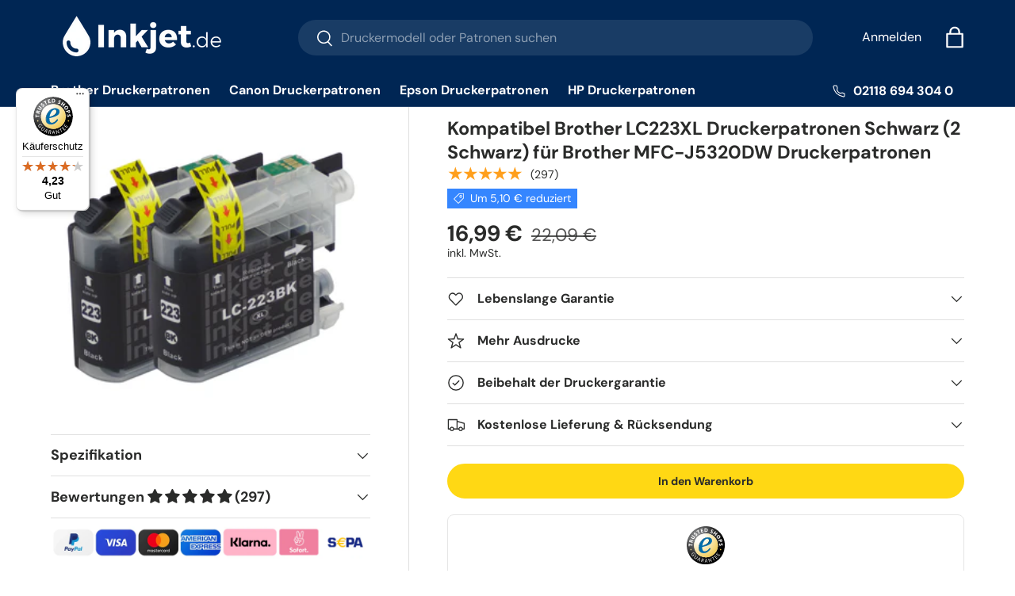

--- FILE ---
content_type: text/css
request_url: https://inkjet.de/cdn/shop/t/43/assets/product.css?v=40661411838478490881748325535
body_size: 1704
content:
.option-selector{padding:0;border:0}.option-selector:not(:last-child){margin-bottom:2rem}.option-selector .label{margin-bottom:.5em}.option-selector__label-value{font-weight:400}.option-selector__btns{margin-top:-12px}.opt-label{margin-top:12px;margin-inline-end:12px;border:var(--btn-border-width) solid rgba(var(--text-color) / .2);border-radius:var(--btn-border-radius, 0);cursor:pointer}.opt-label--btn{min-width:50px;padding:var(--btn-padding-y, 12px) 16px;background-color:rgba(var(--bg-color));color:rgb(var(--text-color))}.opt-label--btn:hover{background-color:rgba(var(--text-color) / .05)}.opt-btn:focus-visible+.opt-label{outline-offset:3px}.opt-btn:checked+.opt-label--btn{background-color:rgba(var(--bg-color));color:rgb(var(--text-color))}.opt-btn:checked+.opt-label:not(.opt-label--swatch):after,.is-unavailable+.opt-label .opt-label__media:after{content:"";display:block;position:absolute;top:0;left:0;width:100%;height:100%}.opt-btn:checked+.opt-label:not(.opt-label--swatch):after{border-radius:var(--btn-border-radius, 0);box-shadow:0 0 0 2px rgba(var(--text-color) / .6)}.is-unavailable+.opt-label:not(.opt-label--image),.is-unavailable+.opt-label .opt-label__media:after{background:linear-gradient(to bottom left,transparent calc(50% - 1px),rgba(var(--text-color) / .2) calc(50% - 1px),rgba(var(--text-color) / .2) calc(50% + 1px),transparent calc(50% + 1px)) no-repeat}.opt-label__media{width:100%;border-radius:var(--btn-border-radius, 0)}.custom-select__btn[data-swatch]:before,.custom-select__option[data-swatch]:before{content:"";width:20px;height:20px;margin-inline-end:8px;border-radius:50%;background-size:cover}.custom-select [data-swatch=white]:before{border:1px solid #f2f2f2}.opt-label{min-width:64px;transition:opacity .6s,color .6s,border-color .6s;font-weight:700}.option-selector:not(:last-child){margin-bottom:3rem}.opt-label--image{--btn-border-radius: 50%;width:var(--swatch-variant-picker-size, 36px);min-width:0;height:var(--swatch-variant-picker-size, 36px)}.is-unavailable+.opt-label--image img{opacity:.4}.swatch-shape--not-circle{--btn-border-radius: 0}.swatch-shape--natural.swatch--variant-image{height:auto}.opt-label--swatch.swatch-shape--portrait{height:calc(var(--swatch-variant-picker-size, 36px) / .75)}.opt-label:not([data-swatch]):after{content:"";display:block;position:absolute;top:0;left:0;width:100%;height:100%;border-radius:var(--btn-border-radius, 0)}.opt-btn.is-unavailable:checked+.opt-label:not(.opt-label--swatch){border-color:rgba(var(--text-color) / .6)}.opt-btn.is-unavailable:checked+.opt-label:not(.opt-label--swatch):after{box-shadow:none}.opt-label:hover{background-color:transparent}.opt-label:not([data-swatch]):hover:after{box-shadow:0 1px 3px rgba(var(--input-text-color) / .4)}.option-selector__btns .is-unavailable+[data-swatch]:before{opacity:.4}.is-unavailable+.opt-label:not([data-swatch]){overflow:hidden}.is-unavailable+.opt-label:not([data-swatch]):before{content:"";position:absolute;top:0;left:0;width:100%;height:100%;background-color:rgba(var(--text-color) / .05)}.option-selector .label{margin-bottom:.8em}:root{--product-details-block-margin: calc(8 * var(--space-unit));--product-details-block-margin-sm: calc(3 * var(--space-unit));--product-info-block-margin: calc(6 * var(--space-unit))}.product-info__block,.product-info__block--sm,.product-details__block{kmargin:var(--product-info-block-margin) 0}.product-info__block:first-child,.product-info__block--sm:first-child,.product-details__block:first-child{margin-top:0}.product-info__block:last-child,.product-info__block--sm:last-child,.product-details__block:last-child{margin-bottom:0}.product-info__block:empty,.product-info__block--sm:empty,.product-details__block:empty{display:none}.product-info__block .social__link{width:40px;height:40px;position:relative}.product-info__block .social__link:after{content:"";position:absolute;top:50%;left:50%;width:44px;height:44px;transform:translate(-50%,-50%);opacity:0}.product-info__block .social-share__heading{margin-inline-end:.5em}.product-info__block--sm{margin:var(--product-details-block-margin-sm) 0}.product-info__block--md{margin:calc(6 * var(--space-unit)) 0}.product-details__block{margin:10px 0}.product-vendor-sku+.product-info__title{margin-top:-4px}.product-info__title+.product-info__rating,.product-price+variant-label{margin-top:-8px}.product-description{overflow:auto}.product-info__price{font-size:var(--h4-font-size)}.product-info__add-to-cart quantity-input{flex:1 1 35%;margin-inline-end:calc(2 * var(--space-unit));transition:opacity .6s ease}.product-info__add-to-cart:has(button[disabled]) quantity-input{opacity:.4;cursor:default;pointer-events:none}.product-info__add-button{flex:0 0 100%}quantity-input+.product-info__add-button{flex:1 1 65%;margin-inline-start:calc(2 * var(--space-unit))}.product-info__disclosure{font-size:calc(var(--body-font-size) * .1rem)}.shopify-payment-button__button{margin-top:calc(4 * var(--space-unit));overflow:hidden;border-radius:var(--btn-border-radius, 0)}.product-title .product-info__weight{opacity:.7}.shopify-payment-button .shopify-payment-button__button--unbranded{padding:var(--btn-padding-y, 12px) 26px;transition:opacity .6s ease,color .6s ease,background-position .4s ease-out;font-size:.88em;font-weight:700;line-height:1.2em;text-transform:var(--btn-text-transform, none)}.shopify-payment-button .shopify-payment-button__button--unbranded:hover:not([disabled]){background-color:transparent}.shopify-payment-button__button--hidden{display:none}.shopify-payment-button__more-options{color:rgb(var(--text-color))}.product-policies{margin-top:var(--space-unit)}.pickup-icon{flex-shrink:0;margin-inline-end:calc(2 * var(--space-unit))}.product-details .spr-header-title{display:none}.product-details__text{font-size:calc(var(--body-font-size) * var(--fluid-1-25))}.product-inventory__status:before{content:"";display:inline-block;width:9px;height:9px;margin-inline-end:.5em;border-radius:9px;background-color:currentColor}[data-inventory-level=none]{color:rgb(var(--no-stock-text-color))}[data-inventory-level=low]{color:rgb(var(--low-stock-text-color))}[data-inventory-level=very_low]{color:rgb(var(--very-low-stock-text-color))}[data-inventory-level=normal],[data-inventory-level=in_stock]{color:rgb(var(--in-stock-text-color))}[data-inventory-level=backordered]{color:rgb(var(--no-stock-backordered-text-color))}.product-spec{margin:0}.product-spec__item{border-bottom:1px dashed rgba(var(--text-color) / .15)}.product-spec__item:last-child{border:0}.product-spec__value p:last-child{margin-bottom:0}@media (max-width: 768.98px){.product-info.media-with-text__text{padding-top:0}}@media (min-width: 769px){:root{--product-details-block-margin: calc(12 * var(--space-unit));--product-info-block-margin: calc(8 * var(--space-unit))}.product-details .disclosure>summary{padding-top:10px;padding-bottom:10px}.product-details .disclosure__content{padding-bottom:calc(5 * var(--space-unit))}.product-spec__label{flex:0 0 160px;margin-bottom:0}.product-spec__label--right{flex-basis:50%}.cc-featured-product .media-with-text__text{max-width:calc(100% - var(--media-width, 50%))}}.product-details .disclosure>summary .disclosure__title{font-size:18px}@media (min-width: 1024px){.product-info__title+.product-info__rating .rating{font-size:20px}.product-info__add-to-cart quantity-input{flex-basis:150px}.product-details .disclosure>summary{padding-top:14px;padding-bottom:14px}.product-details .disclosure__content{padding-bottom:calc(8 * var(--space-unit))}}.product-info{padding-top:0!important}.product-info__title{margin-top:10px!important}.product-info__block{margin-top:12px!important}.product-info__block .product-label--sale{margin-top:-15px!important}.product-info__rating{margin-top:-12px!important}.fera-widget-600546 .fera-getItByTimer-content,.fera-widget-600546 .fera-getItByTimer-timer{font-size:16px!important}.product-info__add-to-cart{padding-top:10px}div.product-info.product-info--sticky>sticky-scroll-direction>div>div:nth-child(14)>div>div{padding-top:10px}@media (max-width: 568.98px){.product-details{margin-top:15px}.product-info__title{padding-top:9px!important}.media-viewer{margin-top:10px!important}.product-info__sticky{margin-top:-25px!important}.feracsls{border-bottom:45px solid white}.product-policies{padding-bottom:10px!important}}#easysearch-search{font-size:19px!important}.easysearch-btn-holder{text-align:center}#shopify-section-template--18288878878884__main>div>div>div.product-info.product-info--sticky>sticky-scroll-direction>div>div:nth-child(14){margin-bottom:-20px}relat{position:relative;bottom:80px;margin-left:80px;width:160px}.moveit{position:absolute}.bogof1{position:absolute;top:-160px}.bogof1 img{max-width:140px}.bogo{margin-top:-20px;margivn-bottom:-10px}#product-media>div:nth-child(4)>span{text-align:center;left:-60px;top:-20px}@media (max-width: 690px){.bogof1 img{max-width:100px}}.popup{display:none}.popup{display:none;position:fixed;z-index:999;left:0;top:0;width:100%;height:100%;overflow:auto;background-color:#000;background-color:#0006}.popup-content{background-color:#fefefe;margin:5% auto;padding:20px;border:1px solid #888;max-width:850px;box-shadow:0 5px 15px #0000004d;border-radius:10px}.htitle2{text-align:center;font-size:18px!important}.popup-content h2{text-align:center;font-size:22px;width:500px}.popup-content .product-details{margin:0!important}.popup-content .product .product-image{max-width:fit-content;margin-left:auto;margin-right:auto}.product-action{display:block}.close-btn{color:#aaa;float:right;font-size:28px;font-weight:700}.close-btn:hover,.close-btn:focus{color:#000;text-decoration:none;cursor:pointer}.popup-content,.popup-content .price__default{max-width:fit-content;margin-left:auto;margin-right:auto}.popup-content .product-price{display:flex;margifn-right:20px;margin-bottom:-45px;text-align:center;left:19px}.popup-content .productinfoprice{text-decoration:line-through;padding-left:10px}.popup-content .compareprice{font-weight:700;font-size:30px}#closePopupBtn2{display:none!important}.popup-content .product .product-image{max-width:350px!important}.popup-content .moveit{top:-20px;left:-50px;text-align:center}.inksmall{font-size:15px!important}.popup-content .relat{font-size:14px;top:-30px;left:-30px!important}.popup-content .bogof1{top:-135px}.popup-content .relat img{margin-left:10px;width:120px}.popup-content .titles{text-align:center}.popup-content .htitle{font-size:25px}@media (max-width: 668.98px){.inksmall{font-size:10px!important}#product-media>div:nth-child(4)>span{text-align:center;left:-10px!important;top:-60px!important}.popup{display:none;position:fixed;z-index:999;left:0;top:0;width:100%;height:100%;overflow:auto;background-color:#000;background-color:#0006}.popup-content{background-color:#fefefe;margin:3% auto!important;padding:0!important;border:1px solid #888;max-width:850px;box-shadow:0 5px 15px #0000004d;border-radius:10px}.popup-content .titles{text-align:center}.popup-content h2{text-align:center;font-size:20px!important}.popup-content .htitle{font-size:20px}.popup-content .htitle2{margin-left:auto;margin-right:auto;font-size:14px!important;max-width:200px}.popup-content .product-details{margin:0!important}.popup-content .product .product-image{max-width:fit-content;margin-left:auto;margin-right:auto}.product-action{display:block}.close-btn{color:#aaa;float:right;font-size:28px;font-weight:700}.close-btn:hover,.close-btn:focus{color:#000;text-decoration:none;cursor:pointer}.popup-content,.popup-content .price__default{max-width:fit-content;margin-left:auto;margin-right:auto}.popup-content .product-price{dispdlay:flex;margin-right:20px;margin-bottom:0!important;text-align:center;left:19px}.popup-content .productinfoprice{text-decoration:line-through;marsgin-top:-13px!important;padding-left:10px}.popup-content .compareprice{display:inline-block;font-weight:700;font-size:20px!important;masrgin-top:7px}#closePopupBtn2{display:none!important}.popup-content .product .product-image{max-width:350px!important}.popup-content .moveit{top:-50px!important;left:10px!important;text-align:center}}.qty-input{disvplay:none}
/*# sourceMappingURL=/cdn/shop/t/43/assets/product.css.map?v=40661411838478490881748325535 */


--- FILE ---
content_type: text/css
request_url: https://inkjet.de/cdn/shop/t/43/assets/product-page.css?v=3344184041616553571748325535
body_size: 1692
content:
/** Shopify CDN: Minification failed

Line 464:31 Unexpected "-1"

**/
.product-main .product-media {
  margin-top: 0;
  margin-bottom: 0;
}

.product-details__calc .h4 {
  margin-bottom: 1.1em;
}

@media (min-width: 769px) {
  :root {
    --product-column-padding: calc(8 * var(--space-unit));
    --product-info-width: 47%;
  }
  .shopify-section:not(.product-details) {
    clear: both;
  }
  .product-breadcrumbs .breadcrumbs {
    width: calc(100% - var(--product-info-width));
    padding-inline-end: var(--product-column-padding);
    overflow: hidden;
  }
  .product-breadcrumbs + .product-main .product-media,
  .product-breadcrumbs + .product-main .product-info {
    padding-top: 0;
  }
  .product-breadcrumbs + .product-main .product-info::before,
  .product-breadcrumbs + .product-main .product-info::after {
    top: calc(-10 * var(--space-unit) - 1em - 2px);
  }
  .shopify-section + .product-main {
    margin-top: -1px;
  }
  .shopify-section + .product-main::before,
  .product-details + .shopify-section::before,
  .product-main + .shopify-section:not(.product-details)::before {
    content: "";
    display: block;
    position: relative;
    z-index: -1;
    width: 100%;
    height: 1px;
    background-color: rgba(var(--text-color) / 0.15);
  }
  .product-main .product-media,
  .product-main + .product-details > .container {
    width: calc(100% - var(--product-info-width));
    float: left;
    clear: left;
    border-inline-end: 1px solid rgba(var(--text-color) / 0.15);
  }
  .product-main .product-media {
    margin-top: 0;
    margin-bottom: 0;
    padding-top: 0;
    padding-bottom: 0;
    padding-inline-end: var(--product-column-padding);
  }
  .product-main .product-info {
    position: relative;
    width: var(--product-info-width);
    padding: calc(10 * var(--space-unit)) 0;
    padding-inline-start: var(--product-column-padding);
    float: right;
    background-color: rgba(var(--bg-color));
  }
  .product-main .product-info::before,
  .product-main .product-info::after {
    content: "";
    position: absolute;
    top: 0;
    bottom: -2px;
    left: -1px;
    width: 1px;
    background-color: rgba(var(--bg-color));
  }
  .product-main .product-info::after {
    background-color: rgba(var(--text-color) / 0.15);
  }
  .product-main .product-info--sticky {
    min-height: var(--sticky-height, 0);
  }
  .product-info__sticky {
    position: -webkit-sticky;
    position: sticky;
    top: var(--header-end-padded, 48px);
    padding-bottom: 0;
  }
  .product-main + .product-details {
    max-width: calc(var(--page-width, 1320px) + var(--gutter) * 2);
    margin: 0 auto;
    padding: 0 var(--gutter);
  }
  .product-main + .product-details > .container {
    max-width: none;
    margin: 0;
    padding-top: calc(2 * var(--space-unit));
    padding-bottom: calc(10 * var(--space-unit));
    padding-inline-start: 0;
    padding-inline-end: var(--product-column-padding);
  }
  .product-main + .product-details + .shopify-section::before {
    top: 1px;
  }
  [dir="rtl"] .product-main .product-media,
  [dir="rtl"] .product-main + .product-details > .container {
    float: right;
    clear: right;
  }
  [dir="rtl"] .product-main .product-info {
    float: left;
  }
  [dir="rtl"] .product-main .product-info::before,
  [dir="rtl"] .product-main .product-info::after {
    right: -1px;
    left: auto;
  }
}
@media (min-width: 1280px) {
  :root {
    --product-column-padding: calc(12 * var(--space-unit));
  }
  .product-main .product-media,
  .product-main .product-info {
    padding-top: 0;
  }
}

.template-product .stock_level {
  color: #090;
  display: inline-block;
  margin-top: 10px;
}
.template-product .stock_level span:first-child {
  font-size: 20px;
}
.template-product .stock_level span:first-child b {
  font-weight: 600;
}
.template-product .stock_level span {
  font-size: 17px;
}
.template-product .stock_level .free_delivery {
  color: #000;
  margin-top: 10px;
  text-align: left;
}
.template-product .banana-view-container .banana-statement {
  margin-top: 20px;
}
.template-product .product-pricing .product--badge.badge--sale {
  padding: 8px;
}
.template-product .product-pricing .price--main .money {
  font-size: 24px;
}
.template-product .product-pricing .price--compare-at {
  margin-left: 8px;
}
.template-product .product-pricing .price--compare-at .money {
  font-size: 24px;
}
.template-product .product-panel__per_page {
  border: 1px solid #dadada;
  width: 100%;
}
.template-product .product-panel__per_page .product-comparison__header {
  background: #eee;
  border-bottom: 1px solid #dadada;
  font-weight: bold;
  padding: 0.5em;
  text-align: center;
}
.template-product .product-panel__per_page .product-comparison__header strong {
  color: #000;
  font-weight: 600;
}
.template-product .product-panel__per_page .inkfacts {
  font-variant: small-caps;
  font-size: 0.8em;
  display: block;
}
.template-product .product-panel__per_page ul {
  list-style: none;
  padding: 10px;
}
.template-product .product-panel__per_page ul li {
  display: inline-block;
  margin-left: 6px;
  padding-bottom: 10px;
  width: auto;
}
.template-product .product-panel__per_page ul li:first-child {
  margin-left: 0;
}
@media screen and (max-width: 479px) {
  .template-product .product-panel__per_page ul li {
    display: inline-block;
    text-align: center;
  }
}
.template-product .product-panel__per_page ul li span {
  background: #ccc;
  border-radius: 100%;
  display: inline-block;
  height: 1em;
  margin-right: 6px;
  width: 1em;
  vertical-align: middle;
}
.template-product .product-panel__per_page ul li span.black {
  background-color: #000 !important;
}
.template-product .product-panel__per_page ul li span.cyan {
  background-color: #00aeef !important;
}
.template-product .product-panel__per_page ul li span.magenta {
  background-color: #ec008c !important;
}
.template-product .product-panel__per_page ul li span.yellow {
  background-color: #fff200 !important;
}
.template-product .special_offer_tab {
  /*@extend %button-secondary, %atc-button;*/
  /*font-size: 20px;*/
  background-color: #c00;
  color: #fff;
  font-weight: 700;
  margin-top: 20px;
  padding: 7px 10px;
  text-align: center;
  text-transform: uppercase;
  width: 100%;
}
.template-product .guaranteed-fit h2 {
  color: black;
  font-weight: 600;
  font-size: 24px;
  margin-bottom: 10px;
}
.template-product .guaranteed-fit input {
  padding: 16px;
  width: 100%;
  font-size: 15px;
}
.template-product .guaranteed-fit #printerlist {
  list-style: none;
  padding-left: 0;
}
.template-product .guaranteed-fit #printerlist li {
  margin-bottom: 6px;
}
.template-product .guaranteed-fit #printerlist li:nth-child(odd) {
  clear: left;
  float: left;
  width: 49%;
}
.template-product .guaranteed-fit #printerlist li:nth-child(even) {
  clear: right;
  float: right;
  width: 49%;
}
.template-product .guaranteed-fit #printerlist li span a {
  font-size: 14px;
  text-decoration: none;
}
.template-product .guaranteed-fit #newprinterlist {
  list-style: none;
  padding: 0;
  margin: 0;
  padding-top: 20px;
  -webkit-column-count: 4;
  -moz-column-count: 4;
  column-count: 4;
}
@media screen and (max-width: 479px) {
  .template-product .guaranteed-fit #newprinterlist {
    -webkit-column-count: 2;
    -moz-column-count: 2;
    column-count: 2;
  }
}
.template-product .guaranteed-fit #newprinterlist li {
  padding: 5px;
}
.template-product .guaranteed-fit #newprinterlist li span a {
  font-size: 16px;
  text-decoration: none;
}
.template-product .productgrid--item-thumb {
  width: 20% !important;
  float: left;
}
@media screen and (max-width: 479px) {
  .template-product .productgrid--item-thumb {
    width: 50% !important;
  }
}
@media screen and (max-width: 989px) {
  .template-product .product-recently-viewed--section,
  .template-product .related-products--container {
    display: none;
  }
}
.template-product .product-recently-viewed--section .productgrid--item,
.template-product .related-products--container .productgrid--item {
  width: 20%;
}
.template-product
  .product-recently-viewed--section
  .productgrid--item
  .productitem--image,
.template-product
  .related-products--container
  .productgrid--item
  .productitem--image {
  max-width: 80%;
}
.template-product
  .product-recently-viewed--section
  .productgrid--item
  .productitem--ratings,
.template-product
  .related-products--container
  .productgrid--item
  .productitem--ratings {
  display: none;
}
.template-product
  .product-recently-viewed--section
  .productgrid--item
  .product-panel__per_page,
.template-product
  .related-products--container
  .productgrid--item
  .product-panel__per_page {
  display: none;
}
.template-product
  .product-recently-viewed--section
  .productgrid--item
  .tooltip__content,
.template-product
  .related-products--container
  .productgrid--item
  .tooltip__content {
  display: none;
}
.template-product
  .product-recently-viewed--section
  .productgrid--item
  .productitem--price,
.template-product
  .related-products--container
  .productgrid--item
  .productitem--price {
  padding-top: 10px;
  text-align: left;
}
.template-product
  .product-recently-viewed--section
  .productgrid--item
  .productitem--price
  .price--main
  .money,
.template-product
  .related-products--container
  .productgrid--item
  .productitem--price
  .price--main
  .money {
  color: #000;
  font-size: 40px;
  font-weight: 700;
}
.template-product
  .product-recently-viewed--section
  .productgrid--item
  .productitem--price
  .price--compare-at,
.template-product
  .related-products--container
  .productgrid--item
  .productitem--price
  .price--compare-at {
  color: #000;
}
.template-product
  .product-recently-viewed--section
  .productgrid--item
  .productitem--price
  .price--compare-at
  .money,
.template-product
  .related-products--container
  .productgrid--item
  .productitem--price
  .price--compare-at
  .money {
  color: #c00;
  font-size: 20px;
}

.product-panel__per_page {
  border: 1px solid #dadada;
  /*float: left;*/
  width: 100%;
}
.product-panel__per_page .product-comparison__header {
  background: #eee;
  border-bottom: 1px solid #dadada;
  font-weight: bold;
  padding: 0.5em;
  text-align: center;
}
.product-panel__per_page .product-comparison__header strong {
  color: #000;
  font-weight: 600;
}
.product-panel__per_page .inkfacts {
  font-variant: small-caps;
  font-size: 0.8em;
  display: block;
}
.product-panel__per_page ul {
  list-style: none;
  padding: 20px;
}
.product-panel__per_page ul li {
  padding-bottom: 10px;
}
@media screen and (max-width: 479px) {
  .product-panel__per_page ul li {
    display: inline-block;
    text-align: center;
  }
}
.product-panel__per_page ul li span {
  background: #ccc;
  border-radius: 100%;
  display: inline-block;
  height: 1em;
  margin-right: 6px;
  width: 1em;
  vertical-align: middle;
}
.product-panel__per_page ul li span.black {
  background-color: #000 !important;
}
.product-panel__per_page ul li span.cyan {
  background-color: #00aeef !important;
}
.product-panel__per_page ul li span.magenta {
  background-color: #ec008c !important;
}
.product-panel__per_page ul li span.yellow {
  background-color: #fff200 !important;
}
.product-panel__per_page ul li -1 {
  display: inline;
}

.product-panel__per_page ul {
  list-style: none;
  padding: 0;
  margin: 0;
  display: flex;
  flex-wrap: wrap;
}

.product-panel__per_page li {
  margin-right: 10px; /* Adjust spacing between items as needed */
}

.producte-panel__per_page li:last-child {
  margin-right: 0; /* Remove margin for the last item */
  flex-basis: 100%; /* Make the last item take up full width */
}
.product-panel__per_page ul {
  text-align: center;
  justify-content: center;
}

.guaranteed-fit li a {
  color: blue;
}

.guaranteed-fit h2 {
  color: black;
  font-weight: 600;
  font-size: 24px;
  margin-bottom: 10px;
}

.guaranteed-fit input {
  padding: 16px;
  width: 100%;
  font-size: 15px;
}

#printerlist {
  list-style: none;
  padding-left: 0;
  display: flex;
  flex-wrap: wrap;
  justify-content: space-between;
}

#printerlist li {
  width: 49%;
  margin-bottom: 6px;
}

#printerlist li span a {
  font-size: 14px;
  text-decoration: none;
}

#newprinterlist {
  list-style: none;
  padding: 0;
  margin: 0;
  padding-top: 20px;
  column-count: 4;
  column-gap: 10px;
}

@media (max-width: 480px) {
  #newprinterlist {
    column-count: 2;
  }
}

#newprinterlist li {
  break-inside: avoid;
  padding: 5px;
}

#newprinterlist li span a {
  font-size: 16px;
  text-decoration: none;
}

.relat {
  position: relative;
  bottom: 80px;
  margin-left: 80px;
  width: 160px;
}
.moveit {
  position: absolute;
}

.bogo {
  margin-top: -20px;
  margivn-bottom: -10px;
}
@media (max-width: 690px) {
  .product-info {
    margin-top: -2px !important;
  }
  #shopify-section-template--17104519463101__details {
    margin-top: 10px !important;
    margin-bottom: 10px;
  }
  .product-info__rating {
    margin-bottom: 10px !important;
  }

  #newprinterlist {
    -webkit-column-count: 2;
    -moz-column-count: 2;
    column-count: 2;
  }

  .product-media {
    margin-top: -10px !important;
  }
  .relat {
    position: relative;
    bottom: 50px;
    margin-left: 25px;
    width: 160px;
  }

  .moveit {
    position: absolute;

    font-size: 13px;
  }

  .product-info__block .product-title {
    margin-bottom: -10px !important;
  }

  .product-info__price {
    margin-top: -10px !important;
  }
  .product-policies {
    margin-bottom: -20px !important;
  }
}
.product-info__rating {
  padding-bottom: 10px !important;
}

.bogo {
  margin-bottom: 20px !important;
}

@media (min-width: 690px) {
  .bogo {
    height: 32px !important;
  }
  .product-price {
    position: relative;

    top: -10px;
  }
  .product-price {
    position: relative;
    top: -14px;
  }
  .product-price {
    position: relative;
    height: 50px;
  }
}
.product-label {
}
#shopify-section-template--17104519463101__main
  > sticky-atc-panel
  > div
  > div.card__info
  > p {
  display: none;
}
.baga {
  background-color: rgba(var(42 43 42) / 0.05);
}

.addme {
  margin-left: 10px;
  cursor: pointer;
}
.sticky-atc-panel .bogostiky {
  background-color: #2a2b2a0d !important;
  height: 20px;
  color: #0000ff;
  padding-left: 10px;
  padding-right: 10px;
}

.easysearch-fitment-icon-holder,
.easysearch-fitment-change {
  display: none;
}
.easysearch-fitment-results {
  text-align: center !important;
}
.easysearch-fitment-text {
  text-align: center;
  color: #2a2a0d;
}
.easysearch-fitment-text a {
  display: inline-block;
  position: relative;
  max-width: 100%;
  padding: 13px;
  transition: opacity 0.6s ease, color 0.6s ease,
    background-position 0.4s ease-out;
  border-radius: 30px;
  outline-offset: 10;
  font-size: 1em;
  font-weight: 700;
  line-height: 1.2em;
  text-align: center;
  text-transform: var(--btn-text-transform, none);
  -webkit-appearance: none;
  appearance: none;
  word-break: break-word;
  color: #fff;
  text-decoration: none !important;
  background: rgb(0 102 255);
  top: 15px;
}
.packde {
  margin-right: 20px;
}
.packdeprice {
  color: #0000ff;
}


--- FILE ---
content_type: text/javascript
request_url: https://widgets.trustedshops.com/js/XF9AEF1F88153D0FE8C7C1A5A8C96362E.js
body_size: 1444
content:
((e,t)=>{const r={shopInfo:{tsId:"XF9AEF1F88153D0FE8C7C1A5A8C96362E",name:"inkjet.de",url:"inkjet.de",language:"de",targetMarket:"DEU",ratingVariant:"WIDGET",eTrustedIds:{accountId:"acc-845a3563-489e-4b90-98bd-242759f0cd66",channelId:"chl-59f9c10d-ec72-4f1f-96c5-e13b4e8a1a96"},buyerProtection:{certificateType:"CLASSIC",certificateState:"PRODUCTION",mainProtectionCurrency:"EUR",classicProtectionAmount:100,maxProtectionDuration:30,plusProtectionAmount:2e4,basicProtectionAmount:100,firstCertified:"2022-04-07 00:00:00"},reviewSystem:{rating:{averageRating:4.23,averageRatingCount:1095,overallRatingCount:4008,distribution:{oneStar:81,twoStars:37,threeStars:70,fourStars:267,fiveStars:640}},reviews:[{average:5,buyerStatement:"Habe Druckerpatronen bestellt für meinen Epson Stylus dx8400 funktionieren einwandfrei werde ich wieder kaufen",rawChangeDate:"2025-10-08T15:22:10.000Z",changeDate:"8.10.2025"},{average:5,buyerStatement:"Unproblematische Bestellung, schnelle Rückmeldung und schneller Versand, sehr günstiger Preis.",rawChangeDate:"2025-09-29T20:10:45.000Z",changeDate:"29.9.2025"},{average:3,buyerStatement:"Die Bearbeitung ist sehr zufriedenstellend.\nLeider bin ich auf die Darstellung im Netz hereingefallen",rawChangeDate:"2025-09-22T08:22:31.000Z",changeDate:"22.9.2025"}]},features:["MARS_PUBLIC_QUESTIONNAIRE","MARS_QUESTIONNAIRE","DISABLE_REVIEWREQUEST_SENDING","MARS_EVENTS","MARS_REVIEWS","GUARANTEE_RECOG_CLASSIC_INTEGRATION","SHOP_CONSUMER_MEMBERSHIP"],consentManagementType:"OFF",urls:{profileUrl:"https://www.trustedshops.de/bewertung/info_XF9AEF1F88153D0FE8C7C1A5A8C96362E.html",profileUrlLegalSection:"https://www.trustedshops.de/bewertung/info_XF9AEF1F88153D0FE8C7C1A5A8C96362E.html#legal-info",reviewLegalUrl:"https://help.etrusted.com/hc/de/articles/23970864566162"},contractStartDate:"2022-02-24 00:00:00",shopkeeper:{name:"Ink Cartridges LTD",street:"240 Rue Jean Bart",country:"FR",city:"Labège",zip:"31670"},displayVariant:"full",variant:"full",twoLetterCountryCode:"DE"},"process.env":{STAGE:"prod"},externalConfig:{trustbadgeScriptUrl:"https://widgets.trustedshops.com/assets/trustbadge.js",cdnDomain:"widgets.trustedshops.com"},elementIdSuffix:"-98e3dadd90eb493088abdc5597a70810",buildTimestamp:"2025-11-12T05:33:42.118Z",buildStage:"prod"},a=r=>{const{trustbadgeScriptUrl:a}=r.externalConfig;let n=t.querySelector(`script[src="${a}"]`);n&&t.body.removeChild(n),n=t.createElement("script"),n.src=a,n.charset="utf-8",n.setAttribute("data-type","trustbadge-business-logic"),n.onerror=()=>{throw new Error(`The Trustbadge script could not be loaded from ${a}. Have you maybe selected an invalid TSID?`)},n.onload=()=>{e.trustbadge?.load(r)},t.body.appendChild(n)};"complete"===t.readyState?a(r):e.addEventListener("load",(()=>{a(r)}))})(window,document);

--- FILE ---
content_type: application/javascript; charset=utf-8
request_url: https://searchanise-ef84.kxcdn.com/preload_data.1T8S6T9H8G.js
body_size: 8534
content:
window.Searchanise.preloadedSuggestions=['druckerpatronen epson','canon pixma','epson workforce','epson xp','epson 405xl','epson druckerpatronen','epson wf','kompatibel epson','druckerpatronen canon','hp officejet pro','epson xp 3100','epson stylus','hp deskjet','hp officejet','epson tintenpatronen','epson ecotank','epson workforce pro','epson xp 342','epson 603 patronen','brother mfc','epson schwarz','epson xp 352','epson x','epson wf 4820 patronen','epson workforce wf','hp photosmart','canon ts5050','epson wf 3820','druckerpatronen epson wf','epson xp 6100','epson et','druckerpatronen epson xp','epson stylus photo','kompatibel canon','hp 364xl','epson xp 7100','epson xp-6100','epson 603 multipack','epson 405 xl kompatibel','epson 603 xl','epson xp 2205','epson xp 2100','epson stylus office bx305f','canon ip7250','epson wf 2630','canon ip 7250','epson multipack','druckerpatronen brother','brother mfc-j5330dw','epson xp 3150','epson xp-7100','kompatibel brother','epson 405 xl patrone','canon pixma mx925','epson workforce pro wf-4830dtwf','multipack 603xl','canon tr8550','canon mx925','hp druckerpatronen','epson wf 4825','epson xp-352','canon pg 545','canon ts 5050','epson xp 2105','hp officejet pro 8600','tintenpatronen epson','epson stylus office bx535wd','druckerpatronen 604 ink','epson wf 2830','kompatibel hp','epson wf 2660','epson wf 3520','epson xp 3105','epson xp 442','epson workforce pro wf-3825dwf','canon mg5750','epson xp-342','epson xp 3200','epson wf-3520','epson xp 530','epson wf 2860','workforce pro','epson 202xl','epson xp 830','epson xp 540','brother mfc-j5320dw','epson xp 4200','epson photo','epson xp-2205','epson 502 xl','epson xp 215','epson xp 4100','epson xp 6000','epson 405xxl','epson xp-3200','epson xp 412','epson wf 3620','canon ts6350','epson et 2820','epson workforce pro wf-4820dwf','druckerpatronen schwarz','epson 503 patronen','epson 502xl druckerpatronen','hp photosmart 5520','canon mx 925','canon pixma ts5050','hp pro','epson xp 332','brother dcp','canon ts 5350','epson xp 3155','patronen epson','epson wf 4720','epson xp 640','canon ts5055','epson xp-2105','brother mfc-j5335dw','epson wf 3825','epson patronen','epson wf 4725','epson t33xl','canon ts 5055','druckerpatronen hp','druckerpatronen epson xp 342','canon ts 705','epson xp 312','epson 405 xl','epson 16xl','canon tr 8550','epson xp 235','epson wf 7835','brother lc123','canon ts6150','canon pg 560','epson xp-15000','canon druckerpatronen','epson xp 6105','hp officejet pro 8620','brother dcp-j4120dw','epson xp 322','epson xp 305','canon mg 5350','druckerpatronen multipack','epson xp-4100','epson xp 7100 patronen','tintenpatronen canon pixma mx925','epson stylus sx435w','epson stylus office','epson stylus office bx635fwd','druckerpatrone epson','epson xp-3105','epson xp 4150','epson xp-442','epson wf 4820','epson xp-332','epson wf 2840','hp deskjet 3520','epson xp-3155','epson kompatibel','epson xp 422','epson xp-2100','epson tinte','brother lc223','hp officejet 6500a','epson black','epson xp-312','druckerpatronen epson xp-6100','epson 604xl','canon pgi','canon ts 6350','epson wf-3620','canon pixma mg5150','epson wf 2810','kompatibel epson 603xl','epson xp-3150','epson workforce pro wf-3820','epson xp 2155','epson xp-3100','kompatibel epson 405xl','epson 33xl','epson xp 225','canon pixma mx 925','epson xp-640','epson et 2750','epson xp-4200','hp schwarz','canon maxify mb5150','canon ts8350','epson 604 xl','canon pgi-570xl','epson workforce pro wf-4825','canon ts705','epson xp-2155','epson wf 2510','epson xp 2150','epson xp 970','epson t0711','epson xp 520','canon pixma ip 7250','epson xp 3205','epson wf-4720','epson workforce wf-2630 wf druckerpatronen','epson t18xl','officejet pro','epson 378xl','canon pg 540','epson workforce pro wf-3725','canon schwarz','druckerpatronen epson stylus','epson xp 452','epson xp 445','epson erdbeere','epson xp-830','epson xp 245','epson workforce wf-3620','epson xp 4155','canon mg 5750','epson wf 7840','epson wf-2810','epson t1291','canon ts9550','epson et 2710','epson wf 2540','epson xp-530','epson stylus sx235w','druckerpatrone schwarz','druckerpatronen epson xp 4150','workforce wf 3620','epson xp 4205','epson multipack 29','epson xp 432','brother druckerpatronen','epson xp-205','hp deskjet 3070a','hp officejet 4620','epson drucker','brother mfc-j4420dw','epson xp-215','canon pgi-570xl/cli-571xl','canon ts5000','druckerpatronen epson wf 3820','workforce epson','epson wf 2930','hp 920xl','canon pixma ts5053','epson wf 3720','epson stylus sx 230','epson xp-5100','epson workforce wf-7830dtwf','epson ecotank et','druckerpatrone kompatibel epson wf 2860','epson wf 2750','pixma tr8550','druckerpatronen wf','epson xp-520','epson xp 425','canon ts','epson xp 6100 druckerpatronen','epson druckerpatronen wf','epson xp-900','hp 920 xl','epson wf-2010','epson xp-625','epson stylus sx218','epson seestern','epson wf-3825','epson 102 schwarz','canon pixma ts 5050','epson xp 635','druckerpatronen kompatibel epson','epson wf 3725','druckerpatronen epson wf 3520','epson workforce pro wf 4820','canon pixma ts6350','epson wf 2935','epson stylus office bx525wd','epson wf 3720 patronen','epson wf-2630','epson xp-6105','epson workforce wf-7840dtwf','epson xp-4150','druckerpatronen epson wf 2630','epson t1281','canon pixma ip7250 druckerpatronen','canon mg7150','canon ts6250','epson wf 2870','epson multipack 405','epson t29xl','epson xp 5100','canon mg5150','epson wf 2850','epson xp 625','epson xp-225','epson xp 255','epson xp-452','epson stylus office bx625fwd','epson xp 600','epson xp-3205','epson xp-970','druckerpatronen epson xp 5100','hp 950xl','epson xp-322','brother mfc-j6520dw','druckerpatronen hp officejet','canon pixma ts9550','epson xp 455','epson xp 6005','hp officejet pro 8100','epson wf 2880','canon ts 6150','canon pixma mg 5250','canon patronen','epson t16xl','epson xp 4105 patronen','epson xp 630','für canon ts5050','epson xp 355','hp officejet pro 8610','epson 405 schwarz','epson wf-2510','epson xp 405','epson druckerpatronen 603','hp photosmart 7520','canon pixma tr 8550','epson xp-5100 patronen','canon pgi 550','canon drucker','patronen epson workforce pro wf-3820dwf','epson wf 2010','epson work force pro wf 4825','hp officejet 6500','epson 27xl','epson xp-2150','hp patronen','epson xp 335','canon tr7550','epson xp 615','epson xp-630','canon pixma mg5750','epson multipack 603xl','canon pixma mg 5350','epson office','epson wf-2930','epson xp-4155','epson xp-540','canon pixma ts 705','schwarz epson','epson xp 205','epson xp 15000','epson xp 900','brother dcp-j562dw','epson workforce pro wf-3720 druckerpatronen','epson workforce wf-2750','epson wf 7610','epson t27xl','epson xp 8600','epson xp-8600','canon mg5350','epson wf 4830','epson xp-445','epson wf 2850 patronen','epson workforce wf 3620','epson tintenpatronen wf 2830','schwarz epson wf 3640','canon pixma ts','canon druckerpatronen 581','brother dcp-j4110dw','epson pro','hp photosmart 5524','epson multipack 603','epson xp 4105','epson ecotank tintentanks','canon pixma ts705','canon pixma ip3600','canon maxify mb2750','epson stylus sx230','canon tr 7550','canon pixma ts5055','epson workforce wf 2850','epson sx430w','canon cli 581','canon mg7750','405xl tintenpatrone','canon ts 6351','epson 603xl','epson workforce pro wf 4720','epson xp-615','epson xp 345','epson druckerpatronen to','canon pixma druckerpatronen','druckerpatronen epson workforce wf 7835','epson xp-860','canon mg5250','fur epson','epson xp 402','epson workforce pro wf-4725','work force pro wf 4720','epson workforce wf-2630','brother mfc-j6720dw','canon pixma ix6850','epson xp-405','epson wf 7830 dtwf patronen','canon ip3600','epson xp 605','patronen epson wf 2660','workforce pro wf-3725','multipack 29xl','canon pgi-550xl','canon pixma ip7250','stylus photo','inkjet lc3219xl','canon pixma tr8550','druckerpatronen epson wf 3620','hp officejet 6500 a','brother mfc-j480dw','epson xp-245','epson workforce pro wf-3825','epson xp-422','epson wf-7835dtwf patronen','canon maxify mb2150 mb2750','epson xp 960','canon maxify','workforce pro wf-4820','hp photosmart 6520','epson xp 202','hp 6500a','epson 502xl','epson workforce wf-2860','epson workforce pro wf-4820','epson wf-4820','canon ip 7200','brother mfc-j4410dw','epson xp 645','epson wf 7830','druckerpatronen canon pixma','epson xp 510','epson xp-412','epson stylus sx125','canon pixma 551 xl','patronen epson xp-4155','kompatibel epson 603xl druckerpatronen','tintenpatronen epson xp 3105','364 xl schwarz','epson sx435w','epson xp 2105 tintenpatronen','epson workforce pro wf-3720','photo schwarz','epson 35xl','epson wf 4730','canon mp550','drucker canon','epson 603xl multipack','epson multipack 502','brother lc','epson xp-4105','epson patronen xp 342','druckerpatronen epson 202','pixma mg5750','kompatibel epson schwarz','epson et 2810','canon ts 8350','hp officejet 6700 premium','epson workforce 4820dwf','kompatibel hp 364xl druckerpatronen','epson wf 7720','hp 364 xl','druckerpatronen epson xp 332','ecotank et','pixma mx925','kompatibel epson 405','epson xp-6000','epson workforce wf-2870dwf','workforce pro wf-3720','canon pixma mg5350','epson stylus sx 125','drucker patronen epson xp 442','brother lc123xl','photo black','canon pixma mx925 patronen','pg 545 xl','epson workforce 3620','multipack t0715','canon pgi 570xl','epson xp 760','canon ts8050','workforce pro wf 3725','epson workforce pro 4825','epson stylus sx420w','epson workforce wf-7710dwf','epson workforce wf 2810','epson kiwi','epson wf 7525','canon mx 535','epson tintenpatronen x','für hp','epson xp-235','epson xl','epson xp 2200','epson stylus sx425w','epson stylus sx100','epson stylus dx5000','brother lc223xl','canon pixma ip4700','brother mfc-j5730dw','epson xp-960','epson stylus pro','kompatibel canon pgi-570xl','xp 202 patronen','canon mx920','kompatibel hp 364xl','cli schwarz','epson 29xl','canon ts6052','epson wf-4830','epson bx635fwd','pixma mg5350','kompatibel epson wf-2870','canon mg 5550','epson xp 4155 druckerpatronen','epson xp 530 tintenpatronen','epson work force pro wf 4820','pixma ts 5050','canon mx725','epson xp 405 patronen','epson wf-4825','druckerpatronen epson xp-6000','canon pixma 5350','epson xp 305 patronen','epson workforce wf-2845dwf','hp 950/951xl','druckerpatronen epson xp 312','epson wf 4825dwf','brother mfc j4620dw','xp 5100 patrone schwarz','druckerpatronen epson xp 3100','epson wf 3640','canon ink','epson xp 302','druckerpatronen epson wf 2870','canon mp560','canon pixma mx 495','brother mfc-j4620dw','druckerpatronen epson xp-4150','hp officejet pro 8600 plus','hp 364 schwarz','druckerpatronen epson wf 2830','epson 405 ink','druckerpatronen epson xp 540','epson workforce 2660','epson stylus s22','brother dcp-j132w','epson workforce pro wf-4825dwf','epson t0807 multipack','druckerpatronen epson xp 352','epson wf-2830','brother lc227xl','epson wf-4820dwf','epson xp 860','epson wf 2835','epson xp-760','epson xp 55','patronen für epson wf 2630','druckerpatronen canon pixma mg5550','hp e','druckerpatronen epson xp 7100','cli 551 xl','epson workforce 2840','canon pixma mp560','epson workforce pro wf-3825dwf patronen','druckerpatronen epson wf 4820','canon pixma mg5550','epson workforce wf 2630','druckerpatronen epson t1291','workforce pro wf-3825','epson xp 435','canon pixma ts8150','canon maxify mb5450','epson golfball','epson xp-510','hp officejet 6600','epson multipack 16','patronen für epson wf 3825 dwf','epson wf-7830','epson xp druckerpatronen','canon mg 5150','hp 350 xl','epson wf-2840','epson sx230','epson workforce pro wf','kompatibel brother lc123xl','canon mx885','epson workforce wf 3620 wf','epson multipack 29xl','druckerpatronen epson t0715','epson workfor','epson workforce pro wf-3820dwf','epson workforce pro wf-4720','canon pixma ts8350','canon ts 9550','druckerpatronen epson wf 2860','brother lc 424','epson workforce 2810','canon ts 6350 a','canon mg5450','kompatibel canon pgi','epson xp 750','epson et 2850','canon ts6050','canon pixma mx725','pg 540 xl','378xl druckerpatronen','epson multipack 604','epson wf-3825dwf','kompatibel canon pgi-550xl/cli-551xl','epson 24xl','epson druckerpatronen schwarz','tintenpatronen epson x','hp 305 xl','kompatibel epson t18xl druckerpatronen multipack 1 schwarz 3 farben','tinte für canon pixma ts 9550','canon pgi 570','canon ts 5053','epson xp-305','druckerpatronen xp-3100','epson et 4850','epson t1295 multipack','canon pixma ts 6350','pixma ts 5350','epson farben','epson xp 245 247 druckerpatronen','epson stylus office bx305fw','canon pixma tr7550','brother mfc-j4625dw','epson sx435w patronen','epso xp','epson to 715','hp 932xl','epson stylus bx300f','canon ts5050 druckerpatronen','epson druckerpatronen xp 342','epson 2105 xp','epson xp 810','epson wf 2950','druckerpatronen canon ts 5050','epson wf-7840dtwf','epson 18xl','canon ix 6850','epson t0715 druckerpatronen','epson stylus sx445w','brother mfc-j','workforce wf 7720','canon ts6351','epson wf 3540','epson bx305f','epson workforce wf-3520','druckerpatronen epson xp-352','epson stylus s22 patronen','x multipacks','canon pixma mg 7750','ink do','hp officejet pro 8615','brother mfc j5335dw','hp 933xl','patronen hp 6000','canon ts 6050','epson 34xl','druckerpatronen epson xp 2155','brother lc3217xl/lc3219xl','canon pixma mg 5650','canon ip 4950','pgi 580 kompatibel','druckerpatronen epson wf 3825','brother lc3217','kompatibel epson 603xl druckerpatronen multipack 1 schwarz 3 farben','druckerpatronen schwarz epson','druckerpatronen epson schwarz','canon mg6650','epson workforce druckerpatronen','epson stylus office bx630fw','epson xp-950','epson t24xl','epson multipack 405 xl','epson t26xl','pixma ip7250','mfc-j4510dw patronen','wf 2510 patronen','druckerpatronen epson workforce','druckerpatronen epson xp 235','hp 951xl','epson multipack 405xl 4 druckerpatronen kompatibel','drucker epson','epson workforce wf-2660','canon ts5051','schwarz kompatibel epson t1291','epson xp 5100 druckerpatronen','pixma ts','patronen 604 xl','hp photosmart 7520 patronen','canon cli581','druckerpatronen epson 630','kompatibel fürepson','hp ink 364','epson wf 7015','patronen drucker hp','canon pixma mg 5150','canon pixma mg 3650','canon ts6151','epson stylus sx 215','patronen mg7550','kompatibel brother lc223xl','epson wf druckerpatronen','canon pgi-1500xl','epson stylus sx110','patronen epson 603','603xl schwarz','epson wf 4820dwf','canon mg 6450','canon mg 7550','epson workforce wf-4720dwf','epson stylus bx310fn','mfc j4420dw','epson 27 xl','canon mb2750','canon ts 8351','hp 364 druckerpatrone schwarz','canon pixma ts8050 druckerpatronen','kompatibel epson 26','epson xl schwarz','epson 405xl multipack','epson xp 342 schwarz','drucker patronen 550','canon mg 7150','epson 18 xl','epson workforce wf-7710','epson wf-2530','epson workforce wf-7835','epson wf 2845','kompatibel epson workforce pro wf 3720','epson workforce pro wf-4720dwf','epson stylus sx400','canon pixma ts 5055','druckerpatronen 16 xl','druckerpatronen epson stylus sx235w','druckerpatrone epson stylus','t1295 druckerpatronen','mfc-j6530 dw','druckerpatronen epson xp 3105','epson et 4800','epson sx420w','epson 29 multipack','epson wf-2860','epson sx130','brother dcp j552dw','epson multipack 202','patronen für epson xp 445','epson wf-2750','tintenpatronen für epson xp 352','canon mb5150','epson xp 325','epson xp 247','epson work force pro wf-4720','hp officejet 7110 patronen','hp officejet 7510','canon mx 920','epson wf 4830 patronen','epson workforce 3720','patronen epson xp-2105','canon pgi-2500xl','tintenpatronen epson xp 3100','schwarz epson stylus','druckerpatronen brother mfc j4420dw','canon pixma ts6150','office pro','canon mx925 patronen','xp 322 patronen','epson xp-4205','kompatibel epson t1295 druckerpatronen','druckerpatronen epson wf 4825','patronen epson workforce pro wf 3820','brother brother xl','canon pixma mg6650','epson wf-3720','epson xp schwarz','epson druckerpatrone','epson sx218','patronen epson wf-4825','canon ts 8050','stylus office','schwarze druckerpatronen','epson workforce wf-2630 patronen','epson l355','canon pixma ts6351','druckerpatronen multipack workforce','patronen epson xp 3155','epson workforce wf-7720','canon cli-526','epson xp-645','druckerpatronen epson xp 8600','epson wf-2540','epson 405 xxl','canon mg 6850','hp officejet 4622','epson xp-6005','epson hoher xp-2100','epson bx535wd','epson wf 7515','canon mg6150','34xl schwarz','epson hoher','druckerpatronen epson 2510','epson et 2600 tintenflaschen','brother schwarz','canon pg 560 xl','hp drucker','epson workforce wf-7840','epson 503 xl','epson xp-345','canon mp630','epson sx235w','epson xp 102','epson workforce 3725 34xl','hp ink cartridge','epson bx630fw','druckerpatronen canon ts5055','canon pixma tr 7550','canon pgi-550xl/cli-551xl','epson xp 6100 kompatibel','epson wf 2650 patronen','hp a','epson xp-2200','epson wf 2820','canon 540 xl','workforce wf','epson t130','druckerpatrone epson xp-2150','druckerpatronen brother mfc-j4620dw','epson ananas','epson tintenpatrone','canon mp 550','canon cli 551','epson workforce pro 3720','epson workforce wf-7610','epson multipack 202 xl','hp kompatibel','canon mb5450','epson t34xl druckerpatronen','canon mg 5753','epson stylus dx3850','kompatibel epson 603','epson wf 2960','brother tintenpatrone','canon cli-571xl','hp smart','epson black 502','druckerpatronen epson xp 4100','kompatibel epson t1285','workforce pro wf-3820','epson xp 445 schwarz','lc 426 kompatibel','tintenpatronen epson xp-3105','epson stylus bx305f','druckerpatronen epson workforce 4720','hp 62 xl','canon maxify mb 5450','hp office jet pro 8600','epson workforce 3620 wf','epson et 4750','canon ix6850','epson t1','epson workforce wf 2820','druckerpatronen epson office bx320fw','canon pixma 550','canon pixma ip4850','epson stylus dx8400','druckerpatronen hp 920 xl','canon pixma ts6250 pack','ink cartridge','epson xp-355','druckerpatronen epson wf 2530','canon ip7200 ip7200','canon ts5150','canon pixma ts5050 druckerpatronen','epson xp-325','epson 26xl','epson workforce wf-2010w','canon pgi-580','epson 79 xl','kompatibel hp 920xl','canon mg6250','hp officejet 7110','epson stylus dx8450','epson ecotank et-2710','epson stylus sx 435w','druckerpatronen schwarz epson xp 6000','pgi 570 xl','pixma ts6350','brother mfc j480 dw','druckerpatronen epson xp-520','dcp j4120','tintenpatrone canon pixma mp550','epson wf 2820dwf','epson work force wf 7835','pro wf','epson xp-247','tintenpatronen multipack canon','brother mfc j497dw','epson druckerpatronen 202xl','druckerpatronen epson wf 4830dtwf','druckerpatronen hp 3520','epson s20','tintenpatronen xp 2100','epson workforce wf-4820dwf','schwarz epson xp 2105','druckerpatronen brother lc223','canon mb2150','canon pixma ts8351','druckerpatronen canon ts8150','epson xp-415','epson workforce pro wf 3725dwf','epson xp-432','canon pgi 540','office jet 8012','workforce pro wf-4825','druckerpatronen epson xp-3100','epson wf-3725','canon druckerpatronen pixma','epson xp 415','für brother','epson bx310fn','brother mfc j4410','epson et-2710','epson workforce wf-7835dtwf patronen','canon pixma mp550','druckerpatronen epson wf-2510','hp deskjet plus','epson t405','canon mp 490','canon t','epson wf 2510wf','druckerpatronen epson wf 2540','canon 545 xl','epson eco tank','epson 540 xp-540','druckerpatronen brother mfc','pixma ix6850','epson patronen 603','druckerpatronen canon ip7250','epson xp 700','epson xp 5150','epson stylus dx 4250','hp photosmart 5510','bx 625 fwd','pixma ts5055','epson stylus sx200','hp officejet 6500a plus','canon pixma mg7750','inkjet.de epson xp-2105 druckerpatronen','druckerpatronen canon mg5750','epson stylus sx210','epson workforce pro wf 4730','epson tintenpatronen xp 6100','pixma ts6351','canon pgi-525/cli-526xl','canon mp540','canon pixma ts 700','epson xp-7100 tintenpatrone','epson workforce pro 4720','epson xp 5105','epson workforce 4830','druckerpatronen epson stylus sx200','multipack 202xl','epson xp-3200 druckerpatronen','canon pixma mp 540','epson wf-3640','wf druckerpatronen','canon ts 8250','canon pixma 7550','druckerpatronen epson 3100','epson xp-255','epson druckerpatronen black','hp 933 patrone','brother mfc-j6930dw','pixma ip 7250','canon ts8251','epson workforce pro wf 3720dwf','brother mfc j5320 dw','druckerpatronen epson xp 2150','epson xp 6100 kiwi','epson wf-7830dtwf','epson t35xl','epson xp 8500','canon pixma ip8750','brother dcp-j4120dw druckerpatronen','canon ts 6250','t0711 druckerpatronen','epson workforce wf-3620 schwarz xl','epson xp 257','epson workforce wf-2935dwf','epson workforce 4820','epson wf 2810 dwf','canon mg5300','cli-581xxl druckerpatronen','brother mfc j5330dw','canon pixma ts 6150','wf 2950dwf','epson 33xl für xp-7100','tintenpatronen epson xp-352','multipack 16 epson 2630','epson workforce wf 7840dtwf','canon pixma 7150','druckerpatronen epson 215','canon mp980','druckerpatronen epson wf-4825','brother druckerpatronen multipack','be 405 black','hp 364xl schwarz','hp officejet pro 8610 e-all-in-one','patronen epson stylus sx 410','epson workforce wf-2845dwf druckerpatronen','epson xp-640 xl','kompatibel hp364xl','epson multipack 24','canon ts6251','pg 545 canon','hp smart tank','canon pixma mp','canon mg 6100','brother dcp-j4110dw druckerpatronen','t405 epson','hp officejet pro e','pgi-550 xl','canon black','cli-551 m','office bx305f','canon pixma mg7753','pgi-525 cli-526','brother mfc-j5320','epson bx525wd','epson stylus office 625fwd','canon pgi 551','druckerpatronen 405xl','epson xp-860 druckerpatronen','epson 625 fwd','canon ip7200','epson druckerpatronen wf 2010w','epson 3520 patronen','hp 364 schwarz für hp deskjet 3520','druckerpatronen epson sx230','kompatibel epson 405xxl druckerpatronen','epson wf 7620','tintenpatronen fur canon tr8550','canon mp640','epson 6100 patronen','epson wf-2660','canon pixma ts5000','druckerpatronen epson xp 315','364xl schwarz','epson t16xl druckerpatronen','officejet pro 8610','epson t1285 multipack','druckerpatronen epson 405','epson xp-605','epson stylus dx 8400','canon pixma mp 560','brother j6720dw','patronen für epson xp-530','epson multipack 33','epson et 2650 tinte','druckerpatronen epson xp 215','kompatibel canon pgi-570xl/cli-571xl','canon pixma ip 4700','epson workforce wf 4720','canon pixma mg7550','epson wf-2880dwf','multipack 378xl','druckerpatronen canon mg7750','epson wf 2530','workforce wf 2660dwf','tintenpatronen hp officejet 6500a plus','canon ts 5000','hp 953 xl','epson 603 schwarz','brother mfc-j870dw','epson stylus sx415','canon mx495','canon mg5700','hp 364 photo schwarz','druckerpatronen epson kompatibel','multipack 16 epson','epson wf-2870','druckerpatronen epson xp 2205','drucker patronen epson 29','epson xp 2100 schwarz','ip drucker','canon patrone 521','epson xp 610','epson 4100 xp','stylus pro','hp officejet all-in-one','epson xp-8500','canon pixma mg 7750 grey','604xl druckerpatronen','kompatibel brother lc123','druckerpatronen epson xp-3150','epson xp-5150','epson workforce wf-2930','brother lc3217xl','druckerpatronen xp 2100','epson stylus dx4400','workforce wf-3620','603 xl schwarz','epson workforce wf 7710','canon pgi-550','druckerpatronen epson sx218','epson wf-3720dwf','epson wf-2845','canon ip7250 druckerpatronen','epson xp 640 sch','canon pixma 6350','canon mx925 tintenpatronen','brother mfc-j4510dw','canon pgi 571','epson stylus photo p50','workforce pro wf-4725','epson et-4750','druckerpatronen epson sx425w','pixma ts 6350','t1281 druckerpatronen','canon pixma 5150','canon pixma mg6350','epson wf-2850','epson workforce wf 4820','epson workforce pro 4820 wf','hp photo','druckerpatronen epson xp 530','epson wf-2830dwf seestern','t29xl druckerpatronen','epson workforce wf-2810dwf patronen','epson 603xl druckerpatronen','wf 3540dtwf','hp office jet 8600','patrone xl 18','druckerpatronen schwar','epson stylus sx410','druckerpatronen epson wf-4830','580xxl schwarz','patronen hp','canon pixma tintenpatronen','druckerpatronen schwarz 364','hp photosmart b109','epson workforce wf-2935','epson workforce 2860','canon ts8351','epson stylus sx 100','pgi 570 schwarz','fur patronen canon mg5150','brother mfc j6920dw','epson 102 multipack','druckerpatrone canon pgi 560','brother mfc-j5625dw','epson stylus bx535wd','tintenpatronen canon','druckerpatronen epson xp-445','workforce wf-2860','pixma mg7550','epson stylus sx130','epson stylus photo r360','epson workforce 2930','epson bx305fw','druckerpatronen workforce 4825dwf','brother lc 223','epson sx440w','epson workforce wf-7835dtwf','kompatibel canon pgi-550xl/cli-551xl druckerpatronen multipack 2 schwarz 3 farben','hp 27 patrone','druckerpatronen canon pixma 5350 525 526','pixma mx885','canon pixma mg5250','canon pixma mg7150','epson workforce pro wf 4825','workforce pro wf 3825','epson multipack t24 xl','für epson xp-442','photo schwarz hp','druckerpatronen epson xp 3155','epson xp 620','druckerpatronen canon ts 705 black','drucker canon pixma mg7550','epson 202 schwarz','kompatibel epson wf 2850','epson wf-2835dwf','epson xp-620','pixma mg6450','epson wecker','hp photosmart 5522','hp officejet all in one','epson wf 3010','epson sx218 patronen','pixma mg6850','brother mfc-j470dw tintenpatronen','epson workforce pro wf-4725dwf','920 xl schwarz','hp 950xl/951xl','original epson','epson stylus photo r265','epson orange','kompatibel brother lc223xl druckerpatronen multipack 1 schwarz 3 farben','epson photo xp','kompatibel brother lc223','epson bx300f','epson 405 druckerpatronen multipack','schwarz canon','epson stylus office bx925fwd','epson wf-7720','kompatibel epson t29xl druckerpatronen multipack 1 schwarz 3 farben','brother mfc-j5335dw tintenpatronen','epson wf 3520 schwarz','epson dx4250','druckerpatronen epson xp-442','kompatibel brother lc129xl','canon pgi-550xl/cli','canon pgi-570xl druckerpatronen','canon pixma ts 8350 a','canon pixma ts 705 a','epson 502xl schwarz','workforce wf 7835','druckerpatronen hp photosmart b109a','canon pixma 570','epson wf-2935','canon farbe','canon ip7250 schwarz','tintentanks epson','canon pixma mg6450','epson stylus sx 235w','epson xp 325 schwarz','dcp j562 dw','druckerpatronen canon kompatibel','canon pixma ts 5051','druckerpatronen epson xp 225','epson sx400','epson workforce wf 2660','ecotank tintentanks','canon pixma 5750','epson workforce wf 2845dwf','epson tintenpatronen 405xl','stylus sx235w','dcp j562dw','hp 364xl photo schwarz','epson xp 255 druckerpatronen','epson stylus sx405','drucker wf 2880','epson sx 218','stylus x','canon pixma mg5300','epson 202 xl','epson stylus sx 425w','canon pixma pg 560','epson wf 7715','hp 6500 a','epson workforce wf-2810dwf','canon pgi-580xxl','epson xp-435','epson workforce wf-4830dtwf','epson 405xl wf 3820','hp 6500a plus','photo stylus','epson wf 2865','brother mfc-j6530dw','brother mfc-j497dw','canon mg 5250','epson wf-7840','canon pixma 9550','canon 551xl','canon pixma ts 6151','epson workforce wf-2865 dwf','tintenpatronen für epson xp 312','epson l805','epson xp 345 druckerpatronen','canon pixma 5050','epson et 5800','epson workforce pro wf 3820','epson stylus photo rx 420','epson workforce pro wf-4830','druckerpatronen canon 551xl','fur canon','epson multipack t1295','epson workforce pro wf 4725','epson xp-5105','hp photosmart 5510 e-all-in-one','maxify mb2750','epson sx 125','xp 322 patrone schwarz','pgi 2500xl','schwarz 950 xl','epson wf-3820','canon mg5650','hp plus','epson patronen xp-345','epson stylus photo px730wd','druckerpatronen epson xp-5100','canon ts 700','epson workforce wf-2860dwf','epson to','officejet pro 8600','workforce pro wf 4725','workforce wf-7830','epson work force wf 2840','epson bx535','canon pixma ts 7550','t1285 multipack','epson et 2721','canon mg 5300','epson xp-6105 druckerpatronen','workforce wf-4830','epson druckerpatronen t16xl schwarz','canon pgi-580/cli-581 patronen','epson 202 black','epson wf-2910dwf','schwarz epson xp-342','canon pgi 560','canon cli 581 schwarz','tinte schwarz','epson druckerpatronen 16','hp364 xl','pro wf-3825dwf','kompatibel brother 129','canon maxify mb 2750','lc421xl schwarz','epson 604 xl schwarz','druckerpatronen epson wf-3520','920xl hp','work force pro wf-3720','603 xl xp 3100','druckerpatronen canon ts 8550','brother mfc j6930 dw','canon pixma mg 6350','kompatibel hp 305','bx 935 fwd','kompatibel epson t35xl','hp o','epson work 2950','epson kompatibel xp 302','epson et-2751','kompatibel canon pgi-580xl druckerpatronen schwarz','epson workforce pro wf-4830 patronen','canon pixma mp 550','wf 7840 dt','epson 405 black','epson l3110','hp lc223','ompatibel canon pgi-550xl druckerpatronen','ts 9551 ca','ecotank epson et 2871','epson t 405','t34 xl','epson workforce pro wf 3825','epson l3550','epson ecotank et-2751','pixma mg5600','epson ecotank et-4750','kompatibel canon pgi-550xl druckerpatronen schwarz 1 schwarz','epson wf druckerpatronen 405 xl','hp officejet 4622 e-all-in-one','hp officejet 950','canon ts5000 druckerpatronen','kompatibel brother lc227xl druckerpatronen','patronen canon ts8151','epson wf 4725 dwf','canon pixma mg5753','epson eco tank et-2720','hp photosmart 5510 e all in one','epson t33xl photo schwarz','canon pg 575','pixma tr 8550','t1281 4er','canon pixma mg6100','epson workforce wf 4725dwf','epson druckerpatronen wf-2650','epson wf-2820dwf','kompatibel epson t1295 druckerpatronen multipack 1 schwarz 3 farben','epson wf 2830 dwf','epson workforce 2630','kompatibel epson ecotank schwarz','epson x 352','pgi-570 cli-571','pixma ts5053','patronen canon mg5250','canon pixma 540 black','ts6350 a','epson workforce wf-7830','epson et 2650','hp office 8600 pro','canon mx 710','office jet pro 8610','schwarz canon tr 7550','epson xp-640 druckerpatronen','lc3213xl lc3213','für hp 302xl','canon pixma ts 8350','officejet 6500a','epson wf 2910','epson 405xxl druckerpatronen','pgi 1500xl','druckerpatronen epson 503','druckerpatronen epson xp 950','epson workforce wf-2840dwf','epson 352 xp','druckerpatronen epson 2155','epson xp-442 druckerpatronen','epson workforce wf 2830','epson xp-422 tintenpatronen','canon pixma mx720','canon ip 4850 schwarz','hp officejet schwarz','cli 526 canon','epson wf-2510wf','epson et 2600','epson stylus photo px710w','epson 2600 schwarz','erdbeere xp-455','druckerpatronen epson 510','epso et 4750','epson t 603','epson wf-2820','brother l','hp hp','epson 2820dwf','epson workforce wf-2880dwf','canon pixma 550 mp','canon mx 725','druckerpatronen epson xp 3150','kompatibel canon pgi 530','hp 7520 druckerpatronen','epson drucker wf-2910','epson to 486','patrone 16xl','epson xp-412 druckerpatronen','tintenpatronen für epson xp 2150','canon ip8700','epson t1306','brother mfc-j 480 dw','canon grau','brother mfc-j5335dw druckerpatronen rot','lc 3219xl','druckerpatronen hp officejet all-in-one','canon ip4700','patronen xp 830','kompatibel epson 405xl druckerpatronen','erdbeer 29xl','druckerpatronen stylus','canon mp 560','epson wf 3620 schwarz patronen','cli 571xl','patronen brother','canon mx 870','hp photosmart 7510 e-all-in-one tintenpatronen','405xl druckerpatronen','epson ecotank 2814','lc3219xl druckerpatronen','t33 xl','hp photosmart plus b210a','epson patronen 503','kompatibel epson ecotank tintentanks','epson et-2650','epson stylus office bx 305 fw','epson 35 druckerpatronen','multipack canon pixma','epson tintenpatronen 502xl','mfc j4420 dw lc 227','canon pixma 6250','druckerpatronen brother dcp-j752dw','tinte canon mg5650','pixma ip4950','canon ip 3600','epson druckerpatronen farbe','canon maxify mb2050','patronen 625fwd','hp 932 xl black','epson 27 patrone','brother mfc j491 dw','canon tr','epson x eisbär','epson 2840dwf','stylus sx210','epson workforce wf 2835 dwf patronen','tintenpatronen epson 29 29xl','canon pixma ts6151','epson xp-342 tintenpatronen','canon pixma mp630','brother lc223 druckerpatronen','canon pixma mg6250','canon mg6850','epson wf 4740','druckerpatrone wf-3520','mg5150 druckerpatronen','epson sx210','pgi 550xl','canon pgi 580','epson 34 multipack','brother mfc-j 5320 dw','canon pixma mg 5750','epson sx425w','canon pgi-570','druckerpatronen epson bx625fwd','epson stylus office bx320fw','canon mx 925 551','cli 551c','canon ip 100','druckerpatronen schwarz 364 hp','canon 580xxl','hp photosmart 7520 schwarz','druckerpatronen kompatibel epson xp 352','druckerpatronen epson workforce pro 3820','canon p','kompatibel hp 933xl','epson 405 druckerpatronen','canon mg6350','canon mx 895','epson t33xl druckerpatronen','brother dcp-j552dw','kompatibel canon mx720','et epson','hp d','epson t27 xl','drucker patronen wf 2530','druckerpatronen epson wf 2010','hp 301 xl','canon mx 340','workforce wf 2810','epson 6100 xl','canon 581 xl','workforce wf-7835dtwf','epson 6100 druckerpatronen','kompatibel brother lc223xl druckerpatronen multipack 2 schwarz 6 farben','workforce wf 2630','multipack epson','epson wf-7610','canon ip 4700','hp 364 xl schwarz','druckerpatronen epson 312','epson workforce pro wf-4720 dwf','epson wf 3530','hp officejet 5510','druckerpatronen epson xp-7100','canon mg 3650','canon pgi 521','canon pixma ts6250','druckerpatronen epson stylus sx420w','kompatibel epson t33','canon ts5053','epson xp-422 xp-425','tintenpatronen canon pixma mg5250','epson xp-55','druckerpatronen canon tr8550','epson 405xl schwarz','epson druckerpatronen erdbeere','patronen für wf-2850','patronen epson t603','workforce wf-2630wf','farben epson schwarz','kompatibel epson t33xl','epson schwarze','workforce 3825dwf','epson workforce wf 2660dwf','kompatibel canon pgi-550xl/cli-551xl druckerpatronen multipack','epson wf-2650','epson sx415','epson sx100','tintenpatronen xp 5100','wf black','inkjet cartrid','epson ecotank 104','workforce pro wf-4740','druckerpatronen epson workforce wf 7830','patronen 405xl','epson workforce wf 7830','canon mg 5700','druckerpatronen epson xp 860','brother lc223xl druckerpatronen','epson multipack 378','druckerpatronen epson wf 2850','epson stylus sx 410','hp office jet 8610','druckerpatronen epson workforce pro wf 4825','canon pixma ts 6351','mx 925 schwarz','canon pixma pgi 570','druckerpatronen schwarz canon','epson eco et-2600','druckerpatronen epson xp 2100','canon pgi-580xl/cli-581xl','workforce pro wf-3720dwf','kompatibel epson workforce pro wf 4820','canon pixma ts5000 druckerpatronen','kompatibel epson 604','druckerpatronen epson wf-2630wf','epson stylus dx 4050','epson workforce pro wf 3725','kompatibel canon 5750','canon mg6300','canon mx870','epson stylus sx 130','epson druckerpatronen 502xl','hp pro 8610','epson wf pro 4720','epson wf-7110','ink epson stylus photo px830fwd','patronen fur hp officejet pro 8600','druckerpatronen epson xp-4105','druckerpatronen canon pixma mx870','workforce wf 2935','epson 202xl multipack','epson stylus dx 4000','epson xp-635','workforce pro wf 4720','canon pixma mg5655','canon ip4600','black epson','epson t1295','epson druckerpatronen xp 2155','epson workforce wf-2880dwf patronen','druckerpatronen hp deskjet','workforce wf-4820','hp officejet pro 276dw','epson et 8500','kompatibel canon pgi-570xl/cli-571xl druckerpatronen multipack 2 schwarz 3 farben','hp photosmart 5510 tintenpatronen','epson xp-402','mfc-j4410 dw','tintenpatrone epson xp-342','epson 2660dwf','epson stylus sx525wd','canon pixma 251','pixma ts5050','epson ecotank 2710','für epson 603xl','canon mp 540','epson stylus office b42wd','hp 8600 pro','mfc 6530 dw','druckerpatronen j4420dw','t24xl druckerpatronen','epson dx 8400','workforce wf 2860','epson stylus sx440w','patronen epson xp 600','canon pixma mg6850 tintenpatronen','t1285 druckerpatronen','kompatibel epson 604xl','workforce wf 3520dwf','canon cli 570','hp 7520 photosmart','brother mfc 6720 dw','stylus r285','t26 xl','epson d88','kompatibel canon pgi-570xl/cli-571xl druckerpatronen multipack','druckerpatronen multipack hp','kompatibel canon pgi-580xl','kompatibel epson xp 520','wf 3520 ink cartridge','hp officejet 5520','workforce wf 7830','für epson xp-3100','wf 2820dwf','patronen hp 4620','epson work force pro 4720','kompatibel epson 202xl','epson dx7450','canon ts 8150','canon patronen mx475','epson t12','epson stylus c86','patronen canon mg5350','canon ip4850','canon pgi-570xl/cli','epson epson workforce wf-2845dwf farbe','bx 305 f','epson stylus photo r240','kompatibel epson ecotank','hp officejet 8620','epson tintenpatronen xp-422','epson 2630wf','t1291 druckerpatronen','pgi-550xl schwarz','epson tintentanks','epson 33 schwarz','et 2650 schwarz','kompatibel epson wf 2860dwf','wf 7835 tinten','ts 705 a','wf-2540wf schwarz','druckerpatronen epson 603','epson wf-3820dwf','drucker tinten','epson xp 7100 schwarz','hp 62 schwarz','officejet pro 8620','kompatibel epson t29xl','eco tank','ecotank et-3700','epson 33xl orange','epson stylus office 535','epson tintenpatronen xp 2100','epson workforce wf-2830dwf','epson wf 100','tintenpatrone epson xp-6100','epson wf-2660 patronen schwarz','wf kompatibel','canon pixma mg 6650','mfc kompatibel','mfc 4420 dw','hp druckerpatronen 953','epson stylus dx 4400','ink epson','epson tintenpatronen 405','t1295 schwarz','druckerpatronen epson 225','kompatibel brother lc3217xl/lc3219xl','epson 29 schwarz','epson stylus office bx 525 wd','kompatibel für epson xp-3100','officejet 8600 plus','epson stylus dx 8450','canon mx 350','epson t1291 druckerpatronen','multipack 405xl','druckerpatronen epson xp 4105','kompatibel brother lc3217xl/lc3219xl druckerpatronen multipack 1 schwarz 3 farben','epson elefant','epson xp-850','epson xp-3150 druckerpatronen','hp 364 xl black','druckerpatronen xp 3100','patronen epson stylus','hp officejet 4622 all-in-one','tintenpatronen für epson wf 2860','druckerpatronen canon pixma mg 5150','brother mfc-j6520dw tintenpatronen','canon pixma ip 8750','epson 2810 workforce','epson xp-342 schwarz','epson 24 xl','epson 378 xl','brother mfc 491 dw','epson xp 860 druckerpatronen','epson wf-4720 pro','brother mfc j480dw','canon pixma 455','canon pixma pg 545','epson stylus bx525wd','epson wf 7710','canon pixma mg drucker','epson er 3640','epson et-7700','canon pixma 5752','canon tr855','canon 545 xl schwarz','workforce pro wf-4830dtwf','patronen epson stylus 430w','hp 951 xl','epson xp 322 multipack','pixma ts 705','canon pixma mg5450','epson workforce wf 3720','epson multipack wf','epson dwf 3520','patronen workforce pro wf-4820','pgi570 cli571','canon pixma ts6050','canon mg5550','epson t03a6','epson xp 820','hp photosmart 5524 patronen schwarz','office bx635','epson workforce wf-3820dwf','epson 3640 wf','kompatibel epson wf','epson stylus dx9400f','epson stylus 610fw','stylus epson dx8450','epson 7715dwf','cli-551xl druckerpatronen','canon ts6051','canon cli-581','epson xp 315','druckerpatronen epson photo','kompatibel canon pgi-580xl/cli-581xl druckerpatronen multipack 2 schwarz 3 farben','epson multi','canon pixma 3650','epson stylus dx 3850','canon pixma mg 5550','workforce wf-4725','epson stylus sx 218','epson workforce 7720','epson stylus sx205','brother lc3219xl','hp 301 schwarz','epson xp-6100 druckerpatronen','canon pixma mg5350 mg5300','epson xp 603','hp officejet e','mfc j497dw','brother mfc j5320dw','canon 581 xxl','epson kolibri','epson workforce wf 7835','brother mfc j6520dw','tintenpatronen canon ts8050','epson stylus sx430w','original druckerpatronen','druckerpatronen epson xp-455','epson xp-332 druckerpatronen schwarz','wf-2530 epson','epson et 2700','mfc j480dw','pg 575 canon','364xl hp','hp tintenpatronen','druckerpatronen workforce wf 7835dtwf','epson wf-7015','premium ink','pgi 550 xl und cli 551 xl','epson wf-2960','epson druckerpatronen 503 xl','wf 4825 dwf','405 xl multipack','epson stylus t0715','brother mfc 223','epson t16xl black','canon mg 8150','epson work force dwf 2860','canon pixma 4800 526','pixma canon 581','workforce wf 7840','workforce wf 2750','druckerpatronen canon ts8251','epson 352 patronen schwarz','schwarze druckerpatrone','epson stylus sx 435w schwarz','lc 421 xl','canon pixma 500','brother mfc-j4340dw','epson work force wf 2950 dwf','brother lc422xl','epson drucker eco tank et-2861','epson st','570xl schwarz','kompatibel brother lc129','canon maxify 2750 pgi 1500 xl','tinte ecotank','epson xp-455','epson xp-4150 druckerpatronen','hp 953 xl officejet pro','druckerpatronen epson 130','kompatibel canon pgi-570xl druckerpatronen','druckerpatronen t711','epson workforc wf 2960','pgi 550 grau','epson % xl','epson 33xl multipack','kompatibel hp 364xl druckerpatronen photo schwarz','canon ts 5050 pgi 571','kompatibel epson t35','epson workforce wf‑4830dtwf','xp-2205 patronen','brother lc426','kompatibel epson t33xl druckerpatronen schwarz 4 schwarz','canon ts70','hp 603 xl','epson workforce pro wf-4820dwf druckerpatronen','wf 2860 druckerpatronen','epson et 1810','mfc-j5320dw druckerpatronen','canon mg 5450','epson et-2840','brother lc421','epson xl 4200 patronen','smart tank','mfc j4340 dwe','epson xp 710','canon mg 6650','epson work force 2830','epson workforce wf 2530wf','epson xp 950','patronen epson xp 3200','hp officejet 276 dw','drucker epson et 2864','patronen epson xp 4200','drucker epson stylus sx 218','hp 302 schwarz','epson workforce wf-2950','epson workforce 2950','364 xl komp','canon ip 5300','druckerpatron schwarz epson xp 6000','hp 360 xl','tr8550 canon','cli 551 black'];

--- FILE ---
content_type: application/javascript; charset=utf-8
request_url: https://searchanise-ef84.kxcdn.com/templates.1T8S6T9H8G.js
body_size: 3073
content:
Searchanise=window.Searchanise||{};Searchanise.templates={Platform:'shopify',StoreName:'Inkjet.de',AutoSpellCorrection:'N',PersonalizationEnabled:'N',AutocompleteSuggestionCount:0,AutocompletePagesCount:0,AutocompleteItemCount:2,AutocompleteShowProductCode:'N',AutocompleteShowOnlyInStock:'Y',AutocompleteItem:'<li class="snize-ac-odd snize-product ${product_classes}" data-original-product-id="${original_product_id}" id="snize-ac-product-${product_id}"><a href="${autocomplete_link}" class="snize-item clearfix" draggable="false"><span class="snize-thumbnail"><img src="${image_link}" alt="${autocomplete_image_alt}" class="snize-item-image ${additional_image_classes}" style="max-width:70px;max-height:70px;" border="0"></span><span class="snize-overhidden">${autocomplete_product_ribbons_html}<span class="snize-title">${title}</span>${autocomplete_product_code_html}${autocomplete_product_attribute_html}<span class="snize-description">${description}</span>${autocomplete_prices_html}${autocomplete_in_stock_status_html}${reviews_html}</span></a></li>',AutocompleteResultsHTML:'<div style="text-align: center;"><a href="#" title="Exclusive sale"><img src="https://www.searchanise.com/images/sale_sign.jpg" style="display: inline;" /></a></div>',AutocompleteNoResultsHTML:'<p>Sorry, nothing found for [search_string].</p><p>Try some of our <a href="#" title="Bestsellers">bestsellers →</a>.</p>',AutocompleteZeroPriceAction:'hide_zero_price',LabelAutocompleteSuggestions:'Vorschlag',LabelAutocompleteCategories:'Kategorie',LabelAutocompletePages:'Seiten',LabelAutocompleteProducts:'Produkte',LabelAutocompleteMoreProducts:'Alle [count] Artikel anzeigen',LabelAutocompleteNothingFound:'Entschuldigung, es wurden keine Artikel für [search_string] gefunden',LabelStickySearchboxInputPlaceholder:'Druckermodell oder Patrone suchen',LabelAutocompleteFrom:'Von',LabelAutocompleteResultsFound:'[count] Ergebnisse für',LabelAutocompleteDidYouMean:'Meinten Sie [suggestions]?',LabelAutocompletePopularSuggestions:'Schauen Sie sich einige dieser beliebten Suchanfragen an [suggestions]',LabelAutocompleteSeeAllProducts:'Alle Produkte anzeigen',ResultsShow:'Y',ResultsStyle:'RESULTS_MODERN',ResultsItemCount:5,ResultsShowFiltersInSidebar:'N',ResultsShowFiltersInTopSection:'N',ResultsDefaultView:'list',ResultsFlipImageOnHover:'N',ResultsShowCategoryImages:'N',ResultsShowPageImages:'N',ResultsShowOnlyInStock:'Y',ResultsZeroPriceAction:'hide_zero_price',LabelResultsSortBy:'Sortieren nach',LabelResultsSortRelevance:'Relevanz',LabelResultsSortTitleAsc:'Titel: A-Z',LabelResultsSortTitleDesc:'Titel: Z-A',LabelResultsSortCreatedDesc:'Datum: Neu zu alt',LabelResultsSortCreatedAsc:'Datum: Alt zu neu',LabelResultsSortPriceAsc:'Preis: Niedrig zu hoch',LabelResultsSortPriceDesc:'Preis: Hoch zu niedrig',LabelResultsSortDiscountDesc:'Rabatt hoch zu niedrige',LabelResultsSortRatingAsc:'Bewertung: Niedrigste zu beste',LabelResultsSortRatingDesc:'Bewertung: Beste zu niedrigste',LabelResultsSortTotalReviewsAsc:'Bewertungsanzahl: Niedrig zu hoch',LabelResultsSortTotalReviewsDesc:'Bewertungsanzahl: Hoch zu niedrig',LabelResultsBestselling:'Meistverkauft',LabelResultsFeatured:'Empfohlen',LabelResultsNoReviews:'keine Bewertungen',SmartNavigationOverrideSeo:'Y',ResultsProductDefaultSorting:'sales_amount:desc',ShowBestsellingSorting:'Y',ShowDiscountSorting:'Y',LabelResultsTabCategories:'Kategorien',LabelResultsTabProducts:'Produkte',LabelResultsTabPages:'Seiten',LabelResultsFound:'Zeige [count] Ergebnisse für "[search_string]" an',LabelResultsFoundWithoutQuery:'Zeige [count] Ergebnisse an',LabelResultsNothingFound:'Kein Ergebniss für [search_string] gefunden',LabelResultsNothingFoundWithoutQuery:'Kein Ergebniss gefunden',LabelResultsNothingFoundSeeAllCatalog:'Ihre Suche nach "[search_string]" hat keine Treffer ergeben. Suchen Sie in [link_catalog_start] nach anderen Artikeln in unserem Shop. [link_catalog_end]',LabelResultsNumReviews:'[count] Bewertung(-en)',LabelResultsDidYouMean:'Meinten Sie [suggestions]?',LabelResultsFilters:'Filter',LabelResultsFrom:'von',LabelResultsAddToCart:'Zum Einkaufswagen hinzufügen',LabelResultsViewProduct:'Zeige Produkt an',LabelResultsQuickView:'Übersicht',LabelResultsViewFullDetails:'Detailansicht',LabelResultsQuantity:'Anzahl',LabelResultsViewCart:'Warenkorb anzeigen',LabelSeoDescription:'Kaufe [search_request] bei [store_name]',LabelSeoDescriptionFilters:'Kaufe [search_request] [filters] bei [store_name]',LabelResultsShowProducts:'zeige [count] Produkte an',LabelResultsResetFilters:'Filter zurücksetzen',LabelResultsBucketsShowMore:'Mehr anzeigen',LabelResultsInfiniteScrollingLoadMore:'Mehr anzeigen',LabelResultsPaginationPreviousPage:'Vorherige Seite',LabelResultsPaginationNextPage:'Folgende Seite',LabelResultsPaginationCurrentPage:'[page] von [total_pages]',AutocompleteTagLabels:{"2137758":{"label_id":2137758,"product_tag":"BOGSHP","format":"text","type":"text","text":"Angebot: -50% Rabatt auf die zweite Druckerpatrone","bg_color":"009900","text_color":"FFFFFF","image_type":null,"image_url":null,"position":null}},AutocompleteCustomLabels:{"2137758":{"label_id":2137758,"product_tag":"BOGSHP","format":"text","type":"text","text":"Angebot: -50% Rabatt auf die zweite Druckerpatrone","bg_color":"009900","text_color":"FFFFFF","image_type":null,"image_url":null,"position":null}},ResultsTagLabels:{"2137760":{"label_id":2137760,"product_tag":"BOGSHP","format":"text","type":"text","text":"-50\u202f% auf 2. Patrone","bg_color":"009900","text_color":null,"image_type":"new","image_url":null,"position":"top-left"}},ResultsCustomLabels:{"2137760":{"label_id":2137760,"product_tag":"BOGSHP","format":"text","type":"text","text":"-50\u202f% auf 2. Patrone","bg_color":"009900","text_color":null,"image_type":"new","image_url":null,"position":"top-left"}},CategorySortingRule:"searchanise",ShopifyCurrency:'EUR',ShopifyMarketsSupport:'Y',ShopifyLocales:{"de":{"locale":"de","name":"German","primary":true,"published":true}},Redirects:{"https:\/\/inkjet.de\/collections\/epson-378xl-eichhornchen-tintenpatronen":["378","t378","t378xl","epson t378","37","eichhornchen"],"https:\/\/inkjet.de\/collections\/epson-t0715-gepard-tintenpatronen":["t0715","epson 715","epson t0715","gepard"],"https:\/\/inkjet.de\/collections\/epson-t34xl-golfball-tintenpatronen":["t34","t34xl","epson t34","34","golfball"],"https:\/\/inkjet.de\/pages\/kontakt":["contact","kontakt"],"https:\/\/inkjet.de\/collections\/epson-603xl-seestern-tintenpatronen":["603xl","t03a6","epson 603","epson 603xl","seestern"],"https:\/\/inkjet.de\/collections\/epson-t33xl-orangen-tintenpatronen":["t33","t33xl","epson t33","33","orangen"],"https:\/\/inkjet.de\/collections\/epson-t24xl-elefant-tintenpatronen":["t24","t24xl","epson t24","elefant"],"https:\/\/inkjet.de\/collections\/epson-502xl-fernglas-tintenpatronen":["502","t502","t502xl","epson t502","fernglas"],"https:\/\/inkjet.de\/account\/login":["anmelden","login","my account","sign in"],"https:\/\/inkjet.de\/pages\/epson-tintenpatronen":["epson","epson ink cartridges","epson ink","epson cartridges"],"https:\/\/inkjet.de\/collections\/epson-t29xl-erdbeere-tintenpatronen":["29","t29","t29xl","epson t29","erdbeere"],"https:\/\/inkjet.de\/collections\/epson-t18xl-ganseblumchen-tintenpatronen":["18","t18t","t18xl","epson t18","ganseblumchen"],"https:\/\/inkjet.de\/collections\/epson-t27xl-wecker-tintenpatronen":["t27","t27xl","epson t27","wecker"],"https:\/\/inkjet.de\/pages\/brother-tintenpatronen":["brother","brother ink cartridges","brother ink","brother cartridges"],"https:\/\/inkjet.de\/collections\/canon-pgi-525-cli-526xl-tintenpatronen":["525","526","pgi-525","cli-526","canon 525","canon 526","canon pgi-525","canon cli-526xl"],"https:\/\/inkjet.de\/collections\/epson-t35xl-vorhangeschloss-tintenpatronen":["t35","t35xl","epson t35","35","epson 35","vorhangeschloss"],"https:\/\/inkjet.de\/collections\/epson-t26xl-eisbar-tintenpatronen":["t26","t26xl","epson t26","eisbar"],"https:\/\/inkjet.de\/collections\/canon-pgi-550-cli-551xl-tintenpatronen":["550","551","pgi-550","cli-551","canon 550","canon 551"],"https:\/\/inkjet.de\/pages\/hp-tintenpatronen":["hp","hp ink cartridges","hp ink","hp cartridges"],"https:\/\/inkjet.de\/collections\/canon-pgi-570-cli-571xl-tintenpatronen":["570","571","pgi-570","cli-571","canon 570","canon 571"],"https:\/\/inkjet.de\/cart":["orders","cart","checkout","items"],"https:\/\/inkjet.de\/collections\/epson-t16xl-fuller-tintenpatronen":["t16","t16xl","epson t16","fuller"],"https:\/\/inkjet.de\/collections\/epson-202xl-kiwi-tintenpatronen":["t202","t202xl","epson t202","kiwi"],"https:\/\/inkjet.de\/collections\/epson-t1295-apfel-tintenpatronen":["t1295","epson t1295","1295","apfel"],"https:\/\/inkjet.de\/pages\/canon-tintenpatronen":["canon","canon ink cartridges","canon ink","canon cartridges"],"https:\/\/inkjet.de\/collections\/epson-t0487-seepferdchen-tintenpatronen":["t0487","epson t0487","seepferdchen"],"https:\/\/inkjet.de\/collections\/hp-364xl-tintenpatronen":["364","364xl","hp 364"],"https:\/\/inkjet.de\/collections\/canon-pgi-520-cli-521xl-tintenpatronen":["520","521","pgi-520","cli-521","canon 520","canon 521","canon pgi-520","canon cli-521xl"],"https:\/\/inkjet.de\/collections\/epson-t13xl-hirsch-tintenpatronen":["t13","13","epson 13","epson t13","t13xl","hirsch"],"https:\/\/inkjet.de\/collections\/epson-t0807-kolibri-tintenpatronen":["0807","t0807","t0807xl","epson t0805","kolibri"],"https:\/\/inkjet.de\/collections\/epson-t1285-fuchs-tintenpatronen":["t1285","epson t1285","1258","fuchs"]},HiddenPriceTags:'SEARCHANISE_HIDDEN_PRICE, HIDDEN',PriceFormatSymbol:'€',PriceFormatBefore:'',PriceFormatAfter:' €',PriceFormatDecimalSeparator:',',PriceFormatThousandsSeparator:'.',ColorsCSS:'div.snize li.snize-product span.snize-title { color: #0288D1; }div.snize li.snize-category span.snize-title { color: #0288D1; }div.snize li.snize-page span.snize-title { color: #0288D1; }div.snize div.slider-container.snize-theme .back-bar .pointer { background-color: #0288D1; }div.snize ul.snize-product-filters-list li:hover span { color: #0288D1; }div.snize li.snize-no-products-found div.snize-no-products-found-text span a { color: #0288D1; }div.snize .snize-button { background-color: #0288D1; }#snize-modal-product-quick-view .snize-button { background-color: #0288D1; }#snize-search-results-grid-mode li.snize-product { border-color: #EEEEEE; }#snize-search-results-list-mode span.snize-thumbnail { border-color: #EEEEEE; }#snize_results.snize-mobile-design #snize-search-results-grid-mode li.snize-product { border-color: #EEEEEE; }'}

--- FILE ---
content_type: text/csv
request_url: https://cdn.shopify.com/s/files/1/1101/5888/t/2/assets/inkjet-de_myshopify_com.csv?v=1747139113
body_size: 5196
content:
Brother,DCP,DCP-J132W,/collections/brother-dcp-j132w-druckerpatronen$$$u$$$1
Brother,DCP,DCP-J152W,/collections/brother-dcp-j152w-druckerpatronen$$$u$$$1
Brother,DCP,DCP-J552DW,/collections/brother-dcp-j552dw-druckerpatronen$$$u$$$1
Brother,DCP,DCP-J562DW,/collections/brother-dcp-j562dw-druckerpatronen$$$u$$$1
Brother,DCP,DCP-J572DW,/collections/brother-dcp-j572dw-druckerpatronen$$$u$$$1
Brother,DCP,DCP-J752DW,/collections/brother-dcp-j752dw-druckerpatronen$$$u$$$1
Brother,DCP,DCP-J772DW,/collections/brother-dcp-j772dw-druckerpatronen$$$u$$$1
Brother,DCP,DCP-J774DW,/collections/brother-dcp-j774dw-druckerpatronen$$$u$$$1
Brother,DCP,DCP-J1050DW,/collections/brother-dcp-j1050dw-druckerpatronen$$$u$$$1
Brother,DCP,DCP-J1140DW,/collections/brother-dcp-j1140dw-druckerpatronen$$$u$$$1
Brother,DCP,DCP-J1800DW,/collections/brother-dcp-j1800dw-druckerpatronen$$$u$$$1
Brother,DCP,DCP-J4110DW,/collections/brother-dcp-j4110dw-druckerpatronen$$$u$$$1
Brother,DCP,DCP-J4120DW,/collections/brother-dcp-j4120dw-druckerpatronen$$$u$$$1
Brother,MFC,MFC-J470DW,/collections/brother-mfc-j470dw-druckerpatronen$$$u$$$1
Brother,MFC,MFC-J480DW,/collections/brother-mfc-j480dw-druckerpatronen$$$u$$$1
Brother,MFC,MFC-J491DW,/collections/brother-mfc-j491dw-druckerpatronen$$$u$$$1
Brother,MFC,MFC-J497DW,/collections/brother-mfc-j497dw-druckerpatronen$$$u$$$1
Brother,MFC,MFC-J650DW,/collections/brother-mfc-j650dw-druckerpatronen$$$u$$$1
Brother,MFC,MFC-J680DW,/collections/brother-mfc-j680dw-druckerpatronen$$$u$$$1
Brother,MFC,MFC-J870DW,/collections/brother-mfc-j870dw-druckerpatronen$$$u$$$1
Brother,MFC,MFC-J880DW,/collections/brother-mfc-j880dw-druckerpatronen$$$u$$$1
Brother,MFC,MFC-J890DW,/collections/brother-mfc-j890dw-druckerpatronen$$$u$$$1
Brother,MFC,MFC-J895DW,/collections/brother-mfc-j895dw-druckerpatronen$$$u$$$1
Brother,MFC,MFC-J1010DW,/collections/brother-mfc-j1010dw-druckerpatronen$$$u$$$1
Brother,MFC,MFC-J4335DWXL,/collections/brother-mfc-j4335dwxl-druckerpatronen$$$u$$$1
Brother,MFC,MFC-J4340DW,/collections/brother-mfc-j4340dw-druckerpatronen$$$u$$$1
Brother,MFC,MFC-J4340DWE,/collections/brother-mfc-j4340dwe-druckerpatronen$$$u$$$1
Brother,MFC,MFC-J4410DW,/collections/brother-mfc-j4410dw-druckerpatronen$$$u$$$1
Brother,MFC,MFC-J4420DW,/collections/brother-mfc-j4420dw-druckerpatronen$$$u$$$1
Brother,MFC,MFC-J4510DW,/collections/brother-mfc-j4510dw-druckerpatronen$$$u$$$1
Brother,MFC,MFC-J4535DWXL,/collections/brother-mfc-j4535dwxl-druckerpatronen$$$u$$$1
Brother,MFC,MFC-J4540DW,/collections/brother-mfc-j4540dw-druckerpatronen$$$u$$$1
Brother,MFC,MFC-J4540DWXL,/collections/brother-mfc-j4540dwxl-druckerpatronen$$$u$$$1
Brother,MFC,MFC-J4610DW,/collections/brother-mfc-j4610dw-druckerpatronen$$$u$$$1
Brother,MFC,MFC-J4620DW,/collections/brother-mfc-j4620dw-druckerpatronen$$$u$$$1
Brother,MFC,MFC-J4625DW,/collections/brother-mfc-j4625dw-druckerpatronen$$$u$$$1
Brother,MFC,MFC-J4710DW,/collections/brother-mfc-j4710dw-druckerpatronen$$$u$$$1
Brother,MFC,MFC-J5320DW,/collections/brother-mfc-j5320dw-druckerpatronen$$$u$$$1
Brother,MFC,MFC-J5330DW,/collections/brother-mfc-j5330dw-druckerpatronen$$$u$$$1
Brother,MFC,MFC-J5335DW,/collections/brother-mfc-j5335dw-druckerpatronen$$$u$$$1
Brother,MFC,MFC-J5340DW,/collections/brother-mfc-j5340dw-druckerpatronen$$$u$$$1
Brother,MFC,MFC-J5345DW,/collections/brother-mfc-j5345dw-druckerpatronen$$$u$$$1
Brother,MFC,MFC-J5620DW,/collections/brother-mfc-j5620dw-druckerpatronen$$$u$$$1
Brother,MFC,MFC-J5625DW,/collections/brother-mfc-j5625dw-druckerpatronen$$$u$$$1
Brother,MFC,MFC-J5720DW,/collections/brother-mfc-j5720dw-druckerpatronen$$$u$$$1
Brother,MFC,MFC-J5730DW,/collections/brother-mfc-j5730dw-druckerpatronen$$$u$$$1
Brother,MFC,MFC-J5740DW,/collections/brother-mfc-j5740dw-druckerpatronen$$$u$$$1
Brother,MFC,MFC-J5930DW,/collections/brother-mfc-j5930dw-druckerpatronen$$$u$$$1
Brother,MFC,MFC-J6520DW,/collections/brother-mfc-j6520dw-druckerpatronen$$$u$$$1
Brother,MFC,MFC-J6530DW,/collections/brother-mfc-j6530dw-druckerpatronen$$$u$$$1
Brother,MFC,MFC-J6540DW,/collections/brother-mfc-j6540dw-druckerpatronen$$$u$$$1
Brother,MFC,MFC-J6540DWE,/collections/brother-mfc-j6540dwe-druckerpatronen$$$u$$$1
Brother,MFC,MFC-J6720DW,/collections/brother-mfc-j6720dw-druckerpatronen$$$u$$$1
Brother,MFC,MFC-J6920DW,/collections/brother-mfc-j6920dw-druckerpatronen$$$u$$$1
Brother,MFC,MFC-J6930DW,/collections/brother-mfc-j6930dw-druckerpatronen$$$u$$$1
Brother,MFC,MFC-J6935DW,/collections/brother-mfc-j6935dw-druckerpatronen$$$u$$$1
Brother,MFC,MFC-J6940DW,/collections/brother-mfc-j6940dw-druckerpatronen$$$u$$$1
Canon,Maxify,"Maxify iB4050",/collections/canon-maxify-ib4050-druckerpatronen$$$u$$$1
Canon,Maxify,"Maxify iB4150",/collections/canon-maxify-ib4150-druckerpatronen$$$u$$$1
Canon,Maxify,"Maxify iB4155",/collections/canon-maxify-ib4155-druckerpatronen$$$u$$$1
Canon,Maxify,"Maxify MB2050",/collections/canon-maxify-mb2050-druckerpatronen$$$u$$$1
Canon,Maxify,"Maxify MB2150",/collections/canon-maxify-mb2150-druckerpatronen$$$u$$$1
Canon,Maxify,"Maxify MB2155",/collections/canon-maxify-mb2155-druckerpatronen$$$u$$$1
Canon,Maxify,"Maxify MB2350",/collections/canon-maxify-mb2350-druckerpatronen$$$u$$$1
Canon,Maxify,"Maxify MB2750",/collections/canon-maxify-mb2750-druckerpatronen$$$u$$$1
Canon,Maxify,"Maxify MB2755",/collections/canon-maxify-mb2755-druckerpatronen$$$u$$$1
Canon,Maxify,"Maxify MB5050",/collections/canon-maxify-mb5050-druckerpatronen$$$u$$$1
Canon,Maxify,"Maxify MB5150",/collections/canon-maxify-mb5150-druckerpatronen$$$u$$$1
Canon,Maxify,"Maxify MB5155",/collections/canon-maxify-mb5155-druckerpatronen$$$u$$$1
Canon,Maxify,"Maxify MB5340",/collections/canon-maxify-mb5340-druckerpatronen$$$u$$$1
Canon,Maxify,"Maxify MB5350",/collections/canon-maxify-mb5350-druckerpatronen$$$u$$$1
Canon,Maxify,"Maxify MB5450",/collections/canon-maxify-mb5450-druckerpatronen$$$u$$$1
Canon,Maxify,"Maxify MB5455",/collections/canon-maxify-mb5455-druckerpatronen$$$u$$$1
Canon,Pixma,"Pixma G1500",/collections/canon-pixma-g1500-druckerpatronen$$$u$$$1
Canon,Pixma,"Pixma G1510",/collections/canon-pixma-g1510-druckerpatronen$$$u$$$1
Canon,Pixma,"Pixma G2500",/collections/canon-pixma-g2500-druckerpatronen$$$u$$$1
Canon,Pixma,"Pixma G2501",/collections/canon-pixma-g2501-druckerpatronen$$$u$$$1
Canon,Pixma,"Pixma G2510",/collections/canon-pixma-g2510-druckerpatronen$$$u$$$1
Canon,Pixma,"Pixma G3500",/collections/canon-pixma-g3500-druckerpatronen$$$u$$$1
Canon,Pixma,"Pixma G3510",/collections/canon-pixma-g3510-druckerpatronen$$$u$$$1
Canon,Pixma,"Pixma G4500",/collections/canon-pixma-g4500-druckerpatronen$$$u$$$1
Canon,Pixma,"Pixma G4510",/collections/canon-pixma-g4510-druckerpatronen$$$u$$$1
Canon,Pixma,"Pixma G4511",/collections/canon-pixma-g4511-druckerpatronen$$$u$$$1
Canon,Pixma,"Pixma iP2850",/collections/canon-pixma-ip2850-druckerpatronen$$$u$$$1
Canon,Pixma,"Pixma IP3600",/collections/canon-pixma-ip3600-druckerpatronen$$$u$$$1
Canon,Pixma,"Pixma IP4600",/collections/canon-pixma-ip4600-druckerpatronen$$$u$$$1
Canon,Pixma,"Pixma IP4700",/collections/canon-pixma-ip4700-druckerpatronen$$$u$$$1
Canon,Pixma,"Pixma IP4800",/collections/canon-pixma-ip4800-druckerpatronen$$$u$$$1
Canon,Pixma,"Pixma IP4850",/collections/canon-pixma-ip4850-druckerpatronen$$$u$$$1
Canon,Pixma,"Pixma IP4900",/collections/canon-pixma-ip4900-druckerpatronen$$$u$$$1
Canon,Pixma,"Pixma IP4950",/collections/canon-pixma-ip4950-druckerpatronen$$$u$$$1
Canon,Pixma,"Pixma iP7200",/collections/canon-pixma-ip7200-druckerpatronen$$$u$$$1
Canon,Pixma,"Pixma IP7240",/collections/canon-pixma-ip7240-druckerpatronen$$$u$$$1
Canon,Pixma,"Pixma iP7250",/collections/canon-pixma-ip7250-druckerpatronen$$$u$$$1
Canon,Pixma,"Pixma iP8700",/collections/canon-pixma-ip8700-druckerpatronen$$$u$$$1
Canon,Pixma,"Pixma iP8750",/collections/canon-pixma-ip8750-druckerpatronen$$$u$$$1
Canon,Pixma,"Pixma IX6250",/collections/canon-pixma-ix6250-druckerpatronen$$$u$$$1
Canon,Pixma,"Pixma IX6500",/collections/canon-pixma-ix6500-druckerpatronen$$$u$$$1
Canon,Pixma,"Pixma IX6550",/collections/canon-pixma-ix6550-druckerpatronen$$$u$$$1
Canon,Pixma,"Pixma IX6800",/collections/canon-pixma-ix6800-druckerpatronen$$$u$$$1
Canon,Pixma,"Pixma iX6850",/collections/canon-pixma-ix6850-druckerpatronen$$$u$$$1
Canon,Pixma,"Pixma MG2150",/collections/canon-pixma-mg2150-druckerpatronen$$$u$$$1
Canon,Pixma,"Pixma MG2250",/collections/canon-pixma-mg2250-druckerpatronen$$$u$$$1
Canon,Pixma,"Pixma MG2255",/collections/canon-pixma-mg2255-druckerpatronen$$$u$$$1
Canon,Pixma,"Pixma MG2400",/collections/canon-pixma-mg2400-druckerpatronen$$$u$$$1
Canon,Pixma,"Pixma MG2450",/collections/canon-pixma-mg2450-druckerpatronen$$$u$$$1
Canon,Pixma,"Pixma MG2455",/collections/canon-pixma-mg2455-druckerpatronen$$$u$$$1
Canon,Pixma,"Pixma MG2500",/collections/canon-pixma-mg2500-druckerpatronen$$$u$$$1
Canon,Pixma,"Pixma MG2550",/collections/canon-pixma-mg2550-druckerpatronen$$$u$$$1
Canon,Pixma,"Pixma MG2550S",/collections/canon-pixma-mg2550s-druckerpatronen$$$u$$$1
Canon,Pixma,"Pixma MG2555S",/collections/canon-pixma-mg2555s-druckerpatronen$$$u$$$1
Canon,Pixma,"Pixma MG2900",/collections/canon-pixma-mg2900-druckerpatronen$$$u$$$1
Canon,Pixma,"Pixma MG2950",/collections/canon-pixma-mg2950-druckerpatronen$$$u$$$1
Canon,Pixma,"Pixma MG3050",/collections/canon-pixma-mg3050-druckerpatronen$$$u$$$1
Canon,Pixma,"Pixma MG3051",/collections/canon-pixma-mg3051-druckerpatronen$$$u$$$1
Canon,Pixma,"Pixma MG3052",/collections/canon-pixma-mg3052-druckerpatronen$$$u$$$1
Canon,Pixma,"Pixma MG3053",/collections/canon-pixma-mg3053-druckerpatronen$$$u$$$1
Canon,Pixma,"Pixma MG3100",/collections/canon-pixma-mg3100-druckerpatronen$$$u$$$1
Canon,Pixma,"Pixma MG3150",/collections/canon-pixma-mg3150-druckerpatronen$$$u$$$1
Canon,Pixma,"Pixma MG3155",/collections/canon-pixma-mg3155-druckerpatronen$$$u$$$1
Canon,Pixma,"Pixma MG3200",/collections/canon-pixma-mg3200-druckerpatronen$$$u$$$1
Canon,Pixma,"Pixma MG3250",/collections/canon-pixma-mg3250-druckerpatronen$$$u$$$1
Canon,Pixma,"Pixma MG3350",/collections/canon-pixma-mg3350-druckerpatronen$$$u$$$1
Canon,Pixma,"Pixma MG3500",/collections/canon-pixma-mg3500-druckerpatronen$$$u$$$1
Canon,Pixma,"Pixma MG3550",/collections/canon-pixma-mg3550-druckerpatronen$$$u$$$1
Canon,Pixma,"Pixma MG3600",/collections/canon-pixma-mg3600-druckerpatronen$$$u$$$1
Canon,Pixma,"Pixma MG3650",/collections/canon-pixma-mg3650-druckerpatronen$$$u$$$1
Canon,Pixma,"Pixma MG4150",/collections/canon-pixma-mg4150-druckerpatronen$$$u$$$1
Canon,Pixma,"Pixma MG4200",/collections/canon-pixma-mg4200-druckerpatronen$$$u$$$1
Canon,Pixma,"Pixma MG4250",/collections/canon-pixma-mg4250-druckerpatronen$$$u$$$1
Canon,Pixma,"Pixma MG5100",/collections/canon-pixma-mg5100-druckerpatronen$$$u$$$1
Canon,Pixma,"Pixma MG5120",/collections/canon-pixma-mg5120-druckerpatronen$$$u$$$1
Canon,Pixma,"Pixma MG5150",/collections/canon-pixma-mg5150-druckerpatronen$$$u$$$1
Canon,Pixma,"Pixma MG5200",/collections/canon-pixma-mg5200-druckerpatronen$$$u$$$1
Canon,Pixma,"Pixma MG5220",/collections/canon-pixma-mg5220-druckerpatronen$$$u$$$1
Canon,Pixma,"Pixma MG5250",/collections/canon-pixma-mg5250-druckerpatronen$$$u$$$1
Canon,Pixma,"Pixma MG5300",/collections/canon-pixma-mg5300-druckerpatronen$$$u$$$1
Canon,Pixma,"Pixma MG5320",/collections/canon-pixma-mg5320-druckerpatronen$$$u$$$1
Canon,Pixma,"Pixma MG5350",/collections/canon-pixma-mg5350-druckerpatronen$$$u$$$1
Canon,Pixma,"Pixma MG5350S",/collections/canon-pixma-mg5350s-druckerpatronen$$$u$$$1
Canon,Pixma,"Pixma MG5400",/collections/canon-pixma-mg5400-druckerpatronen$$$u$$$1
Canon,Pixma,"Pixma MG5440",/collections/canon-pixma-mg5440-druckerpatronen$$$u$$$1
Canon,Pixma,"Pixma MG5450",/collections/canon-pixma-mg5450-druckerpatronen$$$u$$$1
Canon,Pixma,"Pixma MG5540",/collections/canon-pixma-mg5540-druckerpatronen$$$u$$$1
Canon,Pixma,"Pixma MG5550",/collections/canon-pixma-mg5550-druckerpatronen$$$u$$$1
Canon,Pixma,"Pixma MG5600",/collections/canon-pixma-mg5600-druckerpatronen$$$u$$$1
Canon,Pixma,"Pixma MG5650",/collections/canon-pixma-mg5650-druckerpatronen$$$u$$$1
Canon,Pixma,"Pixma MG5655",/collections/canon-pixma-mg5655-druckerpatronen$$$u$$$1
Canon,Pixma,"Pixma MG5700",/collections/canon-pixma-mg5700-druckerpatronen$$$u$$$1
Canon,Pixma,"Pixma MG5750",/collections/canon-pixma-mg5750-druckerpatronen$$$u$$$1
Canon,Pixma,"Pixma MG5751",/collections/canon-pixma-mg5751-druckerpatronen$$$u$$$1
Canon,Pixma,"Pixma MG5752",/collections/canon-pixma-mg5752-druckerpatronen$$$u$$$1
Canon,Pixma,"Pixma MG5753",/collections/canon-pixma-mg5753-druckerpatronen$$$u$$$1
Canon,Pixma,"Pixma MG6100",/collections/canon-pixma-mg6100-druckerpatronen$$$u$$$1
Canon,Pixma,"Pixma MG6120",/collections/canon-pixma-mg6120-druckerpatronen$$$u$$$1
Canon,Pixma,"Pixma MG6150",/collections/canon-pixma-mg6150-druckerpatronen$$$u$$$1
Canon,Pixma,"Pixma MG6200",/collections/canon-pixma-mg6200-druckerpatronen$$$u$$$1
Canon,Pixma,"Pixma MG6220",/collections/canon-pixma-mg6220-druckerpatronen$$$u$$$1
Canon,Pixma,"Pixma MG6250",/collections/canon-pixma-mg6250-druckerpatronen$$$u$$$1
Canon,Pixma,"Pixma MG6300",/collections/canon-pixma-mg6300-druckerpatronen$$$u$$$1
Canon,Pixma,"Pixma MG6340",/collections/canon-pixma-mg6340-druckerpatronen$$$u$$$1
Canon,Pixma,"Pixma MG6350",/collections/canon-pixma-mg6350-druckerpatronen$$$u$$$1
Canon,Pixma,"Pixma MG6400",/collections/canon-pixma-mg6400-druckerpatronen$$$u$$$1
Canon,Pixma,"Pixma MG6440",/collections/canon-pixma-mg6440-druckerpatronen$$$u$$$1
Canon,Pixma,"Pixma MG6450",/collections/canon-pixma-mg6450-druckerpatronen$$$u$$$1
Canon,Pixma,"Pixma MG6600",/collections/canon-pixma-mg6600-druckerpatronen$$$u$$$1
Canon,Pixma,"Pixma MG6650",/collections/canon-pixma-mg6650-druckerpatronen$$$u$$$1
Canon,Pixma,"Pixma MG6800",/collections/canon-pixma-mg6800-druckerpatronen$$$u$$$1
Canon,Pixma,"Pixma MG6850",/collections/canon-pixma-mg6850-druckerpatronen$$$u$$$1
Canon,Pixma,"Pixma MG6851",/collections/canon-pixma-mg6851-druckerpatronen$$$u$$$1
Canon,Pixma,"Pixma MG6852",/collections/canon-pixma-mg6852-druckerpatronen$$$u$$$1
Canon,Pixma,"Pixma MG6853",/collections/canon-pixma-mg6853-druckerpatronen$$$u$$$1
Canon,Pixma,"Pixma MG7100",/collections/canon-pixma-mg7100-druckerpatronen$$$u$$$1
Canon,Pixma,"Pixma MG7140",/collections/canon-pixma-mg7140-druckerpatronen$$$u$$$1
Canon,Pixma,"Pixma MG7150",/collections/canon-pixma-mg7150-druckerpatronen$$$u$$$1
Canon,Pixma,"Pixma MG7500",/collections/canon-pixma-mg7500-druckerpatronen$$$u$$$1
Canon,Pixma,"Pixma MG7550",/collections/canon-pixma-mg7550-druckerpatronen$$$u$$$1
Canon,Pixma,"Pixma MG7700",/collections/canon-pixma-mg7700-druckerpatronen$$$u$$$1
Canon,Pixma,"Pixma MG7750",/collections/canon-pixma-mg7750-druckerpatronen$$$u$$$1
Canon,Pixma,"Pixma MG7751",/collections/canon-pixma-mg7751-druckerpatronen$$$u$$$1
Canon,Pixma,"Pixma MG7752",/collections/canon-pixma-mg7752-druckerpatronen$$$u$$$1
Canon,Pixma,"Pixma MG7753",/collections/canon-pixma-mg7753-druckerpatronen$$$u$$$1
Canon,Pixma,"Pixma MG8120",/collections/canon-pixma-mg8120-druckerpatronen$$$u$$$1
Canon,Pixma,"Pixma MG8150",/collections/canon-pixma-mg8150-druckerpatronen$$$u$$$1
Canon,Pixma,"Pixma MG8170",/collections/canon-pixma-mg8170-druckerpatronen$$$u$$$1
Canon,Pixma,"Pixma MG8200",/collections/canon-pixma-mg8200-druckerpatronen$$$u$$$1
Canon,Pixma,"Pixma MG8220",/collections/canon-pixma-mg8220-druckerpatronen$$$u$$$1
Canon,Pixma,"Pixma MG8250",/collections/canon-pixma-mg8250-druckerpatronen$$$u$$$1
Canon,Pixma,"Pixma MP540",/collections/canon-pixma-mp540-druckerpatronen$$$u$$$1
Canon,Pixma,"Pixma MP540X",/collections/canon-pixma-mp540x-druckerpatronen$$$u$$$1
Canon,Pixma,"Pixma MP550",/collections/canon-pixma-mp550-druckerpatronen$$$u$$$1
Canon,Pixma,"Pixma MP560",/collections/canon-pixma-mp560-druckerpatronen$$$u$$$1
Canon,Pixma,"Pixma MP620",/collections/canon-pixma-mp620-druckerpatronen$$$u$$$1
Canon,Pixma,"Pixma MP620B",/collections/canon-pixma-mp620b-druckerpatronen$$$u$$$1
Canon,Pixma,"Pixma MP630",/collections/canon-pixma-mp630-druckerpatronen$$$u$$$1
Canon,Pixma,"Pixma MP640",/collections/canon-pixma-mp640-druckerpatronen$$$u$$$1
Canon,Pixma,"Pixma MP980",/collections/canon-pixma-mp980-druckerpatronen$$$u$$$1
Canon,Pixma,"Pixma MP990",/collections/canon-pixma-mp990-druckerpatronen$$$u$$$1
Canon,Pixma,"Pixma MP4600X",/collections/canon-pixma-mp4600x-druckerpatronen$$$u$$$1
Canon,Pixma,"Pixma MX375",/collections/canon-pixma-mx375-druckerpatronen$$$u$$$1
Canon,Pixma,"Pixma MX390",/collections/canon-pixma-mx390-druckerpatronen$$$u$$$1
Canon,Pixma,"Pixma MX395",/collections/canon-pixma-mx395-druckerpatronen$$$u$$$1
Canon,Pixma,"Pixma MX435",/collections/canon-pixma-mx435-druckerpatronen$$$u$$$1
Canon,Pixma,"Pixma MX455",/collections/canon-pixma-mx455-druckerpatronen$$$u$$$1
Canon,Pixma,"Pixma MX475",/collections/canon-pixma-mx475-druckerpatronen$$$u$$$1
Canon,Pixma,"Pixma MX495",/collections/canon-pixma-mx495-druckerpatronen$$$u$$$1
Canon,Pixma,"Pixma MX515",/collections/canon-pixma-mx515-druckerpatronen$$$u$$$1
Canon,Pixma,"Pixma MX525",/collections/canon-pixma-mx525-druckerpatronen$$$u$$$1
Canon,Pixma,"Pixma MX530",/collections/canon-pixma-mx530-druckerpatronen$$$u$$$1
Canon,Pixma,"Pixma MX535",/collections/canon-pixma-mx535-druckerpatronen$$$u$$$1
Canon,Pixma,"Pixma MX714",/collections/canon-pixma-mx714-druckerpatronen$$$u$$$1
Canon,Pixma,"Pixma MX715",/collections/canon-pixma-mx715-druckerpatronen$$$u$$$1
Canon,Pixma,"Pixma MX720",/collections/canon-pixma-mx720-druckerpatronen$$$u$$$1
Canon,Pixma,"Pixma MX725",/collections/canon-pixma-mx725-druckerpatronen$$$u$$$1
Canon,Pixma,"Pixma MX860",/collections/canon-pixma-mx860-druckerpatronen$$$u$$$1
Canon,Pixma,"Pixma MX870",/collections/canon-pixma-mx870-druckerpatronen$$$u$$$1
Canon,Pixma,"Pixma MX882",/collections/canon-pixma-mx882-druckerpatronen$$$u$$$1
Canon,Pixma,"Pixma MX884",/collections/canon-pixma-mx884-druckerpatronen$$$u$$$1
Canon,Pixma,"Pixma MX885",/collections/canon-pixma-mx885-druckerpatronen$$$u$$$1
Canon,Pixma,"Pixma MX890",/collections/canon-pixma-mx890-druckerpatronen$$$u$$$1
Canon,Pixma,"Pixma MX894",/collections/canon-pixma-mx894-druckerpatronen$$$u$$$1
Canon,Pixma,"Pixma MX895",/collections/canon-pixma-mx895-druckerpatronen$$$u$$$1
Canon,Pixma,"Pixma MX920",/collections/canon-pixma-mx920-druckerpatronen$$$u$$$1
Canon,Pixma,"Pixma MX922",/collections/canon-pixma-mx922-druckerpatronen$$$u$$$1
Canon,Pixma,"Pixma MX925",/collections/canon-pixma-mx925-druckerpatronen$$$u$$$1
Canon,Pixma,"Pixma TR4550",/collections/canon-pixma-tr4550-druckerpatronen$$$u$$$1
Canon,Pixma,"Pixma TR4551",/collections/canon-pixma-tr4551-druckerpatronen$$$u$$$1
Canon,Pixma,"Pixma TR7550",/collections/canon-pixma-tr7550-druckerpatronen$$$u$$$1
Canon,Pixma,"Pixma TR8550",/collections/canon-pixma-tr8550-druckerpatronen$$$u$$$1
Canon,Pixma,"Pixma TS205",/collections/canon-pixma-ts205-druckerpatronen$$$u$$$1
Canon,Pixma,"Pixma TS305",/collections/canon-pixma-ts305-druckerpatronen$$$u$$$1
Canon,Pixma,"Pixma TS705",/collections/canon-pixma-ts705-druckerpatronen$$$u$$$1
Canon,Pixma,"Pixma TS3150",/collections/canon-pixma-ts3150-druckerpatronen$$$u$$$1
Canon,Pixma,"Pixma TS3151",/collections/canon-pixma-ts3151-druckerpatronen$$$u$$$1
Canon,Pixma,"Pixma TS5000",/collections/canon-pixma-ts5000-druckerpatronen$$$u$$$1
Canon,Pixma,"Pixma TS5050",/collections/canon-pixma-ts5050-druckerpatronen$$$u$$$1
Canon,Pixma,"Pixma TS5051",/collections/canon-pixma-ts5051-druckerpatronen$$$u$$$1
Canon,Pixma,"Pixma TS5053",/collections/canon-pixma-ts5053-druckerpatronen$$$u$$$1
Canon,Pixma,"Pixma TS5055",/collections/canon-pixma-ts5055-druckerpatronen$$$u$$$1
Canon,Pixma,"Pixma TS5150",/collections/canon-pixma-ts5150-druckerpatronen$$$u$$$1
Canon,Pixma,"Pixma TS5151",/collections/canon-pixma-ts5151-druckerpatronen$$$u$$$1
Canon,Pixma,"Pixma TS6000",/collections/canon-pixma-ts6000-druckerpatronen$$$u$$$1
Canon,Pixma,"Pixma TS6050",/collections/canon-pixma-ts6050-druckerpatronen$$$u$$$1
Canon,Pixma,"Pixma TS6051",/collections/canon-pixma-ts6051-druckerpatronen$$$u$$$1
Canon,Pixma,"Pixma TS6052",/collections/canon-pixma-ts6052-druckerpatronen$$$u$$$1
Canon,Pixma,"Pixma TS6150",/collections/canon-pixma-ts6150-druckerpatronen$$$u$$$1
Canon,Pixma,"Pixma TS6151",/collections/canon-pixma-ts6151-druckerpatronen$$$u$$$1
Canon,Pixma,"Pixma TS6250",/collections/canon-pixma-ts6250-druckerpatronen$$$u$$$1
Canon,Pixma,"Pixma TS6251",/collections/canon-pixma-ts6251-druckerpatronen$$$u$$$1
Canon,Pixma,"Pixma TS6350",/collections/canon-pixma-ts6350-druckerpatronen$$$u$$$1
Canon,Pixma,"Pixma TS6351",/collections/canon-pixma-ts6351-druckerpatronen$$$u$$$1
Canon,Pixma,"Pixma TS8000",/collections/canon-pixma-ts8000-druckerpatronen$$$u$$$1
Canon,Pixma,"Pixma TS8050",/collections/canon-pixma-ts8050-druckerpatronen$$$u$$$1
Canon,Pixma,"Pixma TS8051",/collections/canon-pixma-ts8051-druckerpatronen$$$u$$$1
Canon,Pixma,"Pixma TS8052",/collections/canon-pixma-ts8052-druckerpatronen$$$u$$$1
Canon,Pixma,"Pixma TS8053",/collections/canon-pixma-ts8053-druckerpatronen$$$u$$$1
Canon,Pixma,"Pixma TS8150",/collections/canon-pixma-ts8150-druckerpatronen$$$u$$$1
Canon,Pixma,"Pixma TS8151",/collections/canon-pixma-ts8151-druckerpatronen$$$u$$$1
Canon,Pixma,"Pixma TS8152",/collections/canon-pixma-ts8152-druckerpatronen$$$u$$$1
Canon,Pixma,"Pixma TS8250",/collections/canon-pixma-ts8250-druckerpatronen$$$u$$$1
Canon,Pixma,"Pixma TS8251",/collections/canon-pixma-ts8251-druckerpatronen$$$u$$$1
Canon,Pixma,"Pixma TS8252",/collections/canon-pixma-ts8252-druckerpatronen$$$u$$$1
Canon,Pixma,"Pixma TS8350",/collections/canon-pixma-ts8350-druckerpatronen$$$u$$$1
Canon,Pixma,"Pixma TS8351",/collections/canon-pixma-ts8351-druckerpatronen$$$u$$$1
Canon,Pixma,"Pixma TS8352",/collections/canon-pixma-ts8352-druckerpatronen$$$u$$$1
Canon,Pixma,"Pixma TS9050",/collections/canon-pixma-ts9050-druckerpatronen$$$u$$$1
Canon,Pixma,"Pixma TS9055",/collections/canon-pixma-ts9055-druckerpatronen$$$u$$$1
Canon,Pixma,"Pixma TS9150",/collections/canon-pixma-ts9150-druckerpatronen$$$u$$$1
Canon,Pixma,"Pixma TS9155",/collections/canon-pixma-ts9155-druckerpatronen$$$u$$$1
Canon,Pixma,"Pixma TS9550",/collections/canon-pixma-ts9550-druckerpatronen$$$u$$$1
Canon,Pixma,"Pixma TS9551C",/collections/canon-pixma-ts9551c-druckerpatronen$$$u$$$1
Epson,Ecotank,"Ecotank ET-1810",/collections/epson-ecotank-et-1810-tintentanks$$$u$$$1
Epson,Ecotank,"Ecotank ET-2500",/collections/epson-ecotank-et-2500-tintentanks$$$u$$$1
Epson,Ecotank,"Ecotank ET-2550",/collections/epson-ecotank-et-2550-tintentanks$$$u$$$1
Epson,Ecotank,"Ecotank ET-2600",/collections/epson-ecotank-et-2600-tintentanks$$$u$$$1
Epson,Ecotank,"Ecotank ET-2650",/collections/epson-ecotank-et-2650-tintentanks$$$u$$$1
Epson,Ecotank,"Ecotank ET-2700",/collections/epson-ecotank-et-2700-tintentanks$$$u$$$1
Epson,Ecotank,"Ecotank ET-2710",/collections/epson-ecotank-et-2710-tintentanks$$$u$$$1
Epson,Ecotank,"Ecotank ET-2711",/collections/epson-ecotank-et-2711-tintentanks$$$u$$$1
Epson,Ecotank,"Ecotank ET-2712",/collections/epson-ecotank-et-2712-tintentanks$$$u$$$1
Epson,Ecotank,"Ecotank ET-2714",/collections/epson-ecotank-et-2714-tintentanks$$$u$$$1
Epson,Ecotank,"Ecotank ET-2715",/collections/epson-ecotank-et-2715-tintentanks$$$u$$$1
Epson,Ecotank,"Ecotank ET-2720",/collections/epson-ecotank-et-2720-tintentanks$$$u$$$1
Epson,Ecotank,"Ecotank ET-2721",/collections/epson-ecotank-et-2721-tintentanks$$$u$$$1
Epson,Ecotank,"Ecotank ET-2726",/collections/epson-ecotank-et-2726-tintentanks$$$u$$$1
Epson,Ecotank,"Ecotank ET-2750",/collections/epson-ecotank-et-2750-tintentanks$$$u$$$1
Epson,Ecotank,"Ecotank ET-2751",/collections/epson-ecotank-et-2751-tintentanks$$$u$$$1
Epson,Ecotank,"Ecotank ET-2756",/collections/epson-ecotank-et-2756-tintentanks$$$u$$$1
Epson,Ecotank,"Ecotank ET-2810",/collections/epson-ecotank-et-2810-tintentanks$$$u$$$1
Epson,Ecotank,"Ecotank ET-2811",/collections/epson-ecotank-et-2811-tintentanks$$$u$$$1
Epson,Ecotank,"Ecotank ET-2812",/collections/epson-ecotank-et-2812-tintentanks$$$u$$$1
Epson,Ecotank,"Ecotank ET-2814",/collections/epson-ecotank-et-2814-tintentanks$$$u$$$1
Epson,Ecotank,"Ecotank ET-2815",/collections/epson-ecotank-et-2815-tintentanks$$$u$$$1
Epson,Ecotank,"Ecotank ET-2820",/collections/epson-ecotank-et-2820-tintentanks$$$u$$$1
Epson,Ecotank,"Ecotank ET-2826",/collections/epson-ecotank-et-2826-tintentanks$$$u$$$1
Epson,Ecotank,"Ecotank ET-2830",/collections/epson-ecotank-et-2830-tintentanks$$$u$$$1
Epson,Ecotank,"Ecotank ET-2840",/collections/epson-ecotank-et-2840-tintentanks$$$u$$$1
Epson,Ecotank,"Ecotank ET-2850",/collections/epson-ecotank-et-2850-tintentanks$$$u$$$1
Epson,Ecotank,"Ecotank ET-2851",/collections/epson-ecotank-et-2851-tintentanks$$$u$$$1
Epson,Ecotank,"Ecotank ET-2856",/collections/epson-ecotank-et-2856-tintentanks$$$u$$$1
Epson,Ecotank,"Ecotank ET-2860",/collections/epson-ecotank-et-2860-tintentanks$$$u$$$1
Epson,Ecotank,"Ecotank ET-2861",/collections/epson-ecotank-et-2861-tintentanks$$$u$$$1
Epson,Ecotank,"Ecotank ET-2862",/collections/epson-ecotank-et-2862-tintentanks$$$u$$$1
Epson,Ecotank,"Ecotank ET-2864",/collections/epson-ecotank-et-2864-tintentanks$$$u$$$1
Epson,Ecotank,"Ecotank ET-2865",/collections/epson-ecotank-et-2865-tintentanks$$$u$$$1
Epson,Ecotank,"Ecotank ET-2870",/collections/epson-ecotank-et-2870-tintentanks$$$u$$$1
Epson,Ecotank,"Ecotank ET-2871",/collections/epson-ecotank-et-2871-tintentanks$$$u$$$1
Epson,Ecotank,"Ecotank ET-2876",/collections/epson-ecotank-et-2876-tintentanks$$$u$$$1
Epson,Ecotank,"Ecotank ET-3600",/collections/epson-ecotank-et-3600-tintentanks$$$u$$$1
Epson,Ecotank,"Ecotank ET-3700",/collections/epson-ecotank-et-3700-tintentanks$$$u$$$1
Epson,Ecotank,"Ecotank ET-3750",/collections/epson-ecotank-et-3750-tintentanks$$$u$$$1
Epson,Ecotank,"Ecotank ET-3850",/collections/epson-ecotank-et-3850-tintentanks$$$u$$$1
Epson,Ecotank,"Ecotank ET-4500",/collections/epson-ecotank-et-4500-tintentanks$$$u$$$1
Epson,Ecotank,"Ecotank ET-4550",/collections/epson-ecotank-et-4550-tintentanks$$$u$$$1
Epson,Ecotank,"Ecotank ET-4700",/collections/epson-ecotank-et-4700-tintentanks$$$u$$$1
Epson,Ecotank,"Ecotank ET-4750",/collections/epson-ecotank-et-4750-tintentanks$$$u$$$1
Epson,Ecotank,"Ecotank ET-4800",/collections/epson-ecotank-et-4800-tintentanks$$$u$$$1
Epson,Ecotank,"Ecotank ET-4810",/collections/epson-ecotank-et-4810-tintentanks$$$u$$$1
Epson,Ecotank,"Ecotank ET-4850",/collections/epson-ecotank-et-4850-tintentanks$$$u$$$1
Epson,Ecotank,"Ecotank ET-4856",/collections/epson-ecotank-et-4856-tintentanks$$$u$$$1
Epson,Ecotank,"Ecotank ET-5150",/collections/epson-ecotank-et-5150-tintentanks$$$u$$$1
Epson,Ecotank,"Ecotank ET-5170",/collections/epson-ecotank-et-5170-tintentanks$$$u$$$1
Epson,Ecotank,"Ecotank ET-5800",/collections/epson-ecotank-et-5800-tintentanks$$$u$$$1
Epson,Ecotank,"Ecotank ET-5850",/collections/epson-ecotank-et-5850-tintentanks$$$u$$$1
Epson,Ecotank,"Ecotank ET-5880",/collections/epson-ecotank-et-5880-tintentanks$$$u$$$1
Epson,Ecotank,"Ecotank ET-7700",/collections/epson-ecotank-et-7700-druckerpatronen$$$u$$$1
Epson,Ecotank,"Ecotank ET-7750",/collections/epson-ecotank-et-7750-druckerpatronen$$$u$$$1
Epson,Ecotank,"Ecotank ET-8500",/collections/epson-ecotank-et-8500-tintentanks$$$u$$$1
Epson,Ecotank,"Ecotank ET-8550",/collections/epson-ecotank-et-8550-tintentanks$$$u$$$1
Epson,Ecotank,"Ecotank ET-14000",/collections/epson-ecotank-et-14000-tintentanks$$$u$$$1
Epson,Ecotank,"Ecotank ET-14100",/collections/epson-ecotank-et-14100-tintentanks$$$u$$$1
Epson,Ecotank,"Ecotank ET-15000",/collections/epson-ecotank-et-15000-tintentanks$$$u$$$1
Epson,Ecotank,"Ecotank ET-16150",/collections/epson-ecotank-et-16150-tintentanks$$$u$$$1
Epson,Ecotank,"Ecotank ET-16500",/collections/epson-ecotank-et-16500-tintentanks$$$u$$$1
Epson,Ecotank,"Ecotank ET-16600",/collections/epson-ecotank-et-16600-tintentanks$$$u$$$1
Epson,Ecotank,"Ecotank ET-16650",/collections/epson-ecotank-et-16650-tintentanks$$$u$$$1
Epson,Ecotank,"Ecotank ET-16680",/collections/epson-ecotank-et-16680-tintentanks$$$u$$$1
Epson,Ecotank,"Ecotank ET-M1100",/collections/epson-ecotank-et-m1100-tintentanks$$$u$$$1
Epson,Ecotank,"Ecotank ET-M1120",/collections/epson-ecotank-et-m1120-tintentanks$$$u$$$1
Epson,Ecotank,"Ecotank ET-M1140",/collections/epson-ecotank-et-m1140-tintentanks$$$u$$$1
Epson,Ecotank,"Ecotank ET-M1170",/collections/epson-ecotank-et-m1170-tintentanks$$$u$$$1
Epson,Ecotank,"Ecotank ET-M1180",/collections/epson-ecotank-et-m1180-tintentanks$$$u$$$1
Epson,Ecotank,"Ecotank ET-M2120",/collections/epson-ecotank-et-m2120-tintentanks$$$u$$$1
Epson,Ecotank,"Ecotank ET-M2140",/collections/epson-ecotank-et-m2140-tintentanks$$$u$$$1
Epson,Ecotank,"Ecotank ET-M2170",/collections/epson-ecotank-et-m2170-tintentanks$$$u$$$1
Epson,Ecotank,"Ecotank ET-M3140",/collections/epson-ecotank-et-m3140-tintentanks$$$u$$$1
Epson,Ecotank,"Ecotank ET-M3170",/collections/epson-ecotank-et-m3170-tintentanks$$$u$$$1
Epson,Ecotank,"Ecotank ET-M3180",/collections/epson-ecotank-et-m3180-tintentanks$$$u$$$1
Epson,Ecotank,"Ecotank ET-M16600",/collections/epson-ecotank-et-m16600-tintentanks$$$u$$$1
Epson,Ecotank,"Ecotank ET-M16680",/collections/epson-ecotank-et-m16680-tintentanks$$$u$$$1
Epson,Ecotank,"Ecotank L100",/collections/epson-ecotank-l100-tintentanks$$$u$$$1
Epson,Ecotank,"Ecotank L110",/collections/epson-ecotank-l110-tintentanks$$$u$$$1
Epson,Ecotank,"Ecotank L120",/collections/epson-ecotank-l120-tintentanks$$$u$$$1
Epson,Ecotank,"Ecotank L121",/collections/epson-ecotank-l121-tintentanks$$$u$$$1
Epson,Ecotank,"Ecotank L130",/collections/epson-ecotank-l130-tintentanks$$$u$$$1
Epson,Ecotank,"Ecotank L200",/collections/epson-ecotank-l200-tintentanks$$$u$$$1
Epson,Ecotank,"Ecotank L210",/collections/epson-ecotank-l210-tintentanks$$$u$$$1
Epson,Ecotank,"Ecotank L220",/collections/epson-ecotank-l220-tintentanks$$$u$$$1
Epson,Ecotank,"Ecotank L300",/collections/epson-ecotank-l300-tintentanks$$$u$$$1
Epson,Ecotank,"Ecotank L310",/collections/epson-ecotank-l310-tintentanks$$$u$$$1
Epson,Ecotank,"Ecotank L320",/collections/epson-ecotank-l320-tintentanks$$$u$$$1
Epson,Ecotank,"Ecotank L350",/collections/epson-ecotank-l350-tintentanks$$$u$$$1
Epson,Ecotank,"Ecotank L355",/collections/epson-ecotank-l355-tintentanks$$$u$$$1
Epson,Ecotank,"Ecotank L360",/collections/epson-ecotank-l360-tintentanks$$$u$$$1
Epson,Ecotank,"Ecotank L361",/collections/epson-ecotank-l361-tintentanks$$$u$$$1
Epson,Ecotank,"Ecotank L365",/collections/epson-ecotank-l365-tintentanks$$$u$$$1
Epson,Ecotank,"Ecotank L380",/collections/epson-ecotank-l380-tintentanks$$$u$$$1
Epson,Ecotank,"Ecotank L382",/collections/epson-ecotank-l382-tintentanks$$$u$$$1
Epson,Ecotank,"Ecotank L385",/collections/epson-ecotank-l385-tintentanks$$$u$$$1
Epson,Ecotank,"Ecotank L386",/collections/epson-ecotank-l386-tintentanks$$$u$$$1
Epson,Ecotank,"Ecotank L455",/collections/epson-ecotank-l455-tintentanks$$$u$$$1
Epson,Ecotank,"Ecotank L480",/collections/epson-ecotank-l480-tintentanks$$$u$$$1
Epson,Ecotank,"Ecotank L485",/collections/epson-ecotank-l485-tintentanks$$$u$$$1
Epson,Ecotank,"Ecotank L550",/collections/epson-ecotank-l550-tintentanks$$$u$$$1
Epson,Ecotank,"Ecotank L555",/collections/epson-ecotank-l555-tintentanks$$$u$$$1
Epson,Ecotank,"Ecotank L565",/collections/epson-ecotank-l565-tintentanks$$$u$$$1
Epson,Ecotank,"Ecotank L800",/collections/epson-ecotank-l800-tintentanks$$$u$$$1
Epson,Ecotank,"Ecotank L805",/collections/epson-ecotank-l805-tintentanks$$$u$$$1
Epson,Ecotank,"Ecotank L810",/collections/epson-ecotank-l810-tintentanks$$$u$$$1
Epson,Ecotank,"Ecotank L850",/collections/epson-ecotank-l850-tintentanks$$$u$$$1
Epson,Ecotank,"Ecotank L1110",/collections/epson-ecotank-l1110-tintentanks$$$u$$$1
Epson,Ecotank,"Ecotank L1210",/collections/epson-ecotank-l1210-tintentanks$$$u$$$1
Epson,Ecotank,"Ecotank L1230",/collections/epson-ecotank-l1230-tintentanks$$$u$$$1
Epson,Ecotank,"Ecotank L1250",/collections/epson-ecotank-l1250-tintentanks$$$u$$$1
Epson,Ecotank,"Ecotank L1270",/collections/epson-ecotank-l1270-tintentanks$$$u$$$1
Epson,Ecotank,"Ecotank L1300",/collections/epson-ecotank-l1300-tintentanks$$$u$$$1
Epson,Ecotank,"Ecotank L1455",/collections/epson-ecotank-l1455-tintentanks$$$u$$$1
Epson,Ecotank,"Ecotank L1800",/collections/epson-ecotank-l1800-tintentanks$$$u$$$1
Epson,Ecotank,"Ecotank L3050",/collections/epson-ecotank-l3050-tintentanks$$$u$$$1
Epson,Ecotank,"Ecotank L3110",/collections/epson-ecotank-l3110-tintentanks$$$u$$$1
Epson,Ecotank,"Ecotank L3111",/collections/epson-ecotank-l3111-tintentanks$$$u$$$1
Epson,Ecotank,"Ecotank L3116",/collections/epson-ecotank-l3116-tintentanks$$$u$$$1
Epson,Ecotank,"Ecotank L3150",/collections/epson-ecotank-l3150-tintentanks$$$u$$$1
Epson,Ecotank,"Ecotank L3151",/collections/epson-ecotank-l3151-tintentanks$$$u$$$1
Epson,Ecotank,"Ecotank L3156",/collections/epson-ecotank-l3156-tintentanks$$$u$$$1
Epson,Ecotank,"Ecotank L3160",/collections/epson-ecotank-l3160-tintentanks$$$u$$$1
Epson,Ecotank,"Ecotank L3210",/collections/epson-ecotank-l3210-tintentanks$$$u$$$1
Epson,Ecotank,"Ecotank L3211",/collections/epson-ecotank-l3211-tintentanks$$$u$$$1
Epson,Ecotank,"Ecotank L3230",/collections/epson-ecotank-l3230-tintentanks$$$u$$$1
Epson,Ecotank,"Ecotank L3231",/collections/epson-ecotank-l3231-tintentanks$$$u$$$1
Epson,Ecotank,"Ecotank L3250",/collections/epson-ecotank-l3250-tintentanks$$$u$$$1
Epson,Ecotank,"Ecotank L3251",/collections/epson-ecotank-l3251-tintentanks$$$u$$$1
Epson,Ecotank,"Ecotank L3252",/collections/epson-ecotank-l3252-tintentanks$$$u$$$1
Epson,Ecotank,"Ecotank L3256",/collections/epson-ecotank-l3256-tintentanks$$$u$$$1
Epson,Ecotank,"Ecotank L3260",/collections/epson-ecotank-l3260-tintentanks$$$u$$$1
Epson,Ecotank,"Ecotank L3266",/collections/epson-ecotank-l3266-tintentanks$$$u$$$1
Epson,Ecotank,"Ecotank L3270",/collections/epson-ecotank-l3270-tintentanks$$$u$$$1
Epson,Ecotank,"Ecotank L3271",/collections/epson-ecotank-l3271-tintentanks$$$u$$$1
Epson,Ecotank,"Ecotank L3276",/collections/epson-ecotank-l3276-tintentanks$$$u$$$1
Epson,Ecotank,"Ecotank L3280",/collections/epson-ecotank-l3280-tintentanks$$$u$$$1
Epson,Ecotank,"Ecotank L3286",/collections/epson-ecotank-l3286-tintentanks$$$u$$$1
Epson,Ecotank,"Ecotank L3550",/collections/epson-ecotank-l3550-tintentanks$$$u$$$1
Epson,Ecotank,"Ecotank L3560",/collections/epson-ecotank-l3560-tintentanks$$$u$$$1
Epson,Ecotank,"Ecotank L4150",/collections/epson-ecotank-l4150-tintentanks$$$u$$$1
Epson,Ecotank,"Ecotank L4156",/collections/epson-ecotank-l4156-tintentanks$$$u$$$1
Epson,Ecotank,"Ecotank L4160",/collections/epson-ecotank-l4160-tintentanks$$$u$$$1
Epson,Ecotank,"Ecotank L4260",/collections/epson-ecotank-l4260-tintentanks$$$u$$$1
Epson,Ecotank,"Ecotank L4266",/collections/epson-ecotank-l4266-tintentanks$$$u$$$1
Epson,Ecotank,"Ecotank L5190",/collections/epson-ecotank-l5190-tintentanks$$$u$$$1
Epson,Ecotank,"Ecotank L5290",/collections/epson-ecotank-l5290-tintentanks$$$u$$$1
Epson,Ecotank,"Ecotank L5296",/collections/epson-ecotank-l5296-tintentanks$$$u$$$1
Epson,Ecotank,"Ecotank L5310",/collections/epson-ecotank-l5310-tintentanks$$$u$$$1
Epson,Ecotank,"Ecotank L5316",/collections/epson-ecotank-l5316-tintentanks$$$u$$$1
Epson,Ecotank,"Ecotank L5590",/collections/epson-ecotank-l5590-tintentanks$$$u$$$1
Epson,Ecotank,"Ecotank L6160",/collections/epson-ecotank-l6160-tintentanks$$$u$$$1
Epson,Ecotank,"Ecotank L6170",/collections/epson-ecotank-l6170-tintentanks$$$u$$$1
Epson,Ecotank,"Ecotank L6190",/collections/epson-ecotank-l6190-tintentanks$$$u$$$1
Epson,Ecotank,"Ecotank L6260",/collections/epson-ecotank-l6260-tintentanks$$$u$$$1
Epson,Ecotank,"Ecotank L6270",/collections/epson-ecotank-l6270-tintentanks$$$u$$$1
Epson,Ecotank,"Ecotank L6276",/collections/epson-ecotank-l6276-tintentanks$$$u$$$1
Epson,Ecotank,"Ecotank L6290",/collections/epson-ecotank-l6290-tintentanks$$$u$$$1
Epson,Ecotank,"Ecotank L6460",/collections/epson-ecotank-l6460-tintentanks$$$u$$$1
Epson,Ecotank,"Ecotank L6490",/collections/epson-ecotank-l6490-tintentanks$$$u$$$1
Epson,Ecotank,"Ecotank L6550",/collections/epson-ecotank-l6550-tintentanks$$$u$$$1
Epson,Ecotank,"Ecotank L6570",/collections/epson-ecotank-l6570-tintentanks$$$u$$$1
Epson,Ecotank,"Ecotank L6580",/collections/epson-ecotank-l6580-tintentanks$$$u$$$1
Epson,Ecotank,"Ecotank L6716",/collections/epson-ecotank-l6716-tintentanks$$$u$$$1
Epson,Ecotank,"Ecotank L8050",/collections/epson-ecotank-l8050-tintentanks$$$u$$$1
Epson,Ecotank,"Ecotank L11050",/collections/epson-ecotank-l11050-tintentanks$$$u$$$1
Epson,Ecotank,"Ecotank L11160",/collections/epson-ecotank-l11160-tintentanks$$$u$$$1
Epson,Ecotank,"Ecotank L14150",/collections/epson-ecotank-l14150-tintentanks$$$u$$$1
Epson,Ecotank,"Ecotank L15150",/collections/epson-ecotank-l15150-tintentanks$$$u$$$1
Epson,Ecotank,"Ecotank L15160",/collections/epson-ecotank-l15160-tintentanks$$$u$$$1
Epson,Ecotank,"Ecotank L15161",/collections/epson-ecotank-l15161-tintentanks$$$u$$$1
Epson,Ecotank,"Ecotank L15180",/collections/epson-ecotank-l15180-tintentanks$$$u$$$1
Epson,Ecotank,"Ecotank L18050",/collections/epson-ecotank-l18050-tintentanks$$$u$$$1
Epson,Ecotank,"Ecotank M15140",/collections/epson-ecotank-m15140-tintentanks$$$u$$$1
Epson,"Expression XP",XP-30,/collections/epson-xp-30-druckerpatronen$$$u$$$1
Epson,"Expression XP",XP-55,/collections/epson-xp-55-druckerpatronen$$$u$$$1
Epson,"Expression XP",XP-65,/collections/epson-xp-65-druckerpatronen$$$u$$$1
Epson,"Expression XP",XP-102,/collections/epson-xp-102-druckerpatronen$$$u$$$1
Epson,"Expression XP",XP-202,/collections/epson-xp-202-druckerpatronen$$$u$$$1
Epson,"Expression XP",XP-205,/collections/epson-xp-205-druckerpatronen$$$u$$$1
Epson,"Expression XP",XP-212,/collections/epson-xp-212-druckerpatronen$$$u$$$1
Epson,"Expression XP",XP-215,/collections/epson-xp-215-druckerpatronen$$$u$$$1
Epson,"Expression XP",XP-225,/collections/epson-xp-225-druckerpatronen$$$u$$$1
Epson,"Expression XP",XP-235,/collections/epson-xp-235-druckerpatronen$$$u$$$1
Epson,"Expression XP",XP-245,/collections/epson-xp-245-druckerpatronen$$$u$$$1
Epson,"Expression XP",XP-247,/collections/epson-xp-247-druckerpatronen$$$u$$$1
Epson,"Expression XP",XP-255,/collections/epson-xp-255-druckerpatronen$$$u$$$1
Epson,"Expression XP",XP-257,/collections/epson-xp-257-druckerpatronen$$$u$$$1
Epson,"Expression XP",XP-302,/collections/epson-xp-302-druckerpatronen$$$u$$$1
Epson,"Expression XP",XP-305,/collections/epson-xp-305-druckerpatronen$$$u$$$1
Epson,"Expression XP",XP-312,/collections/epson-xp-312-druckerpatronen$$$u$$$1
Epson,"Expression XP",XP-315,/collections/epson-xp-315-druckerpatronen$$$u$$$1
Epson,"Expression XP",XP-322,/collections/epson-xp-322-druckerpatronen$$$u$$$1
Epson,"Expression XP",XP-325,/collections/epson-xp-325-druckerpatronen$$$u$$$1
Epson,"Expression XP",XP-332,/collections/epson-xp-332-druckerpatronen$$$u$$$1
Epson,"Expression XP",XP-335,/collections/epson-xp-335-druckerpatronen$$$u$$$1
Epson,"Expression XP",XP-342,/collections/epson-xp-342-druckerpatronen$$$u$$$1
Epson,"Expression XP",XP-345,/collections/epson-xp-345-druckerpatronen$$$u$$$1
Epson,"Expression XP",XP-352,/collections/epson-xp-352-druckerpatronen$$$u$$$1
Epson,"Expression XP",XP-355,/collections/epson-xp-355-druckerpatronen$$$u$$$1
Epson,"Expression XP",XP-402,/collections/epson-xp-402-druckerpatronen$$$u$$$1
Epson,"Expression XP",XP-405,/collections/epson-xp-405-druckerpatronen$$$u$$$1
Epson,"Expression XP",XP-405WH,/collections/epson-xp-405wh-druckerpatronen$$$u$$$1
Epson,"Expression XP",XP-412,/collections/epson-xp-412-druckerpatronen$$$u$$$1
Epson,"Expression XP",XP-415,/collections/epson-xp-415-druckerpatronen$$$u$$$1
Epson,"Expression XP",XP-422,/collections/epson-xp-422-druckerpatronen$$$u$$$1
Epson,"Expression XP",XP-425,/collections/epson-xp-425-druckerpatronen$$$u$$$1
Epson,"Expression XP",XP-432,/collections/epson-xp-432-druckerpatronen$$$u$$$1
Epson,"Expression XP",XP-435,/collections/epson-xp-435-druckerpatronen$$$u$$$1
Epson,"Expression XP",XP-442,/collections/epson-xp-442-druckerpatronen$$$u$$$1
Epson,"Expression XP",XP-445,/collections/epson-xp-445-druckerpatronen$$$u$$$1
Epson,"Expression XP",XP-452,/collections/epson-xp-452-druckerpatronen$$$u$$$1
Epson,"Expression XP",XP-455,/collections/epson-xp-455-druckerpatronen$$$u$$$1
Epson,"Expression XP",XP-510,/collections/epson-xp-510-druckerpatronen$$$u$$$1
Epson,"Expression XP",XP-520,/collections/epson-xp-520-druckerpatronen$$$u$$$1
Epson,"Expression XP",XP-530,/collections/epson-xp-530-druckerpatronen$$$u$$$1
Epson,"Expression XP",XP-540,/collections/epson-xp-540-druckerpatronen$$$u$$$1
Epson,"Expression XP",XP-600,/collections/epson-xp-600-druckerpatronen$$$u$$$1
Epson,"Expression XP",XP-605,/collections/epson-xp-605-druckerpatronen$$$u$$$1
Epson,"Expression XP",XP-610,/collections/epson-xp-610-druckerpatronen$$$u$$$1
Epson,"Expression XP",XP-615,/collections/epson-xp-615-druckerpatronen$$$u$$$1
Epson,"Expression XP",XP-620,/collections/epson-xp-620-druckerpatronen$$$u$$$1
Epson,"Expression XP",XP-625,/collections/epson-xp-625-druckerpatronen$$$u$$$1
Epson,"Expression XP",XP-630,/collections/epson-xp-630-druckerpatronen$$$u$$$1
Epson,"Expression XP",XP-635,/collections/epson-xp-635-druckerpatronen$$$u$$$1
Epson,"Expression XP",XP-640,/collections/epson-xp-640-druckerpatronen$$$u$$$1
Epson,"Expression XP",XP-645,/collections/epson-xp-645-druckerpatronen$$$u$$$1
Epson,"Expression XP",XP-650,/collections/epson-xp-650-druckerpatronen$$$u$$$1
Epson,"Expression XP",XP-700,/collections/epson-xp-700-druckerpatronen$$$u$$$1
Epson,"Expression XP",XP-710,/collections/epson-xp-710-druckerpatronen$$$u$$$1
Epson,"Expression XP",XP-720,/collections/epson-xp-720-druckerpatronen$$$u$$$1
Epson,"Expression XP",XP-750,/collections/epson-xp-750-druckerpatronen$$$u$$$1
Epson,"Expression XP",XP-760,/collections/epson-xp-760-druckerpatronen$$$u$$$1
Epson,"Expression XP",XP-800,/collections/epson-xp-800-druckerpatronen$$$u$$$1
Epson,"Expression XP",XP-810,/collections/epson-xp-810-druckerpatronen$$$u$$$1
Epson,"Expression XP",XP-820,/collections/epson-xp-820-druckerpatronen$$$u$$$1
Epson,"Expression XP",XP-830,/collections/epson-xp-830-druckerpatronen$$$u$$$1
Epson,"Expression XP",XP-850,/collections/epson-xp-850-druckerpatronen$$$u$$$1
Epson,"Expression XP",XP-860,/collections/epson-xp-860-druckerpatronen$$$u$$$1
Epson,"Expression XP",XP-900,/collections/epson-xp-900-druckerpatronen$$$u$$$1
Epson,"Expression XP",XP-950,/collections/epson-xp-950-druckerpatronen$$$u$$$1
Epson,"Expression XP",XP-960,/collections/epson-xp-960-druckerpatronen$$$u$$$1
Epson,"Expression XP",XP-970,/collections/epson-xp-970-druckerpatronen$$$u$$$1
Epson,"Expression XP",XP-2100,/collections/epson-xp-2100-druckerpatronen$$$u$$$1
Epson,"Expression XP",XP-2105,/collections/epson-xp-2105-druckerpatronen$$$u$$$1
Epson,"Expression XP",XP-2150,/collections/epson-xp-2150-druckerpatronen$$$u$$$1
Epson,"Expression XP",XP-2155,/collections/epson-xp-2155-druckerpatronen$$$u$$$1
Epson,"Expression XP",XP-2200,/collections/epson-xp-2200-druckerpatronen$$$u$$$1
Epson,"Expression XP",XP-2205,/collections/epson-xp-2205-druckerpatronen$$$u$$$1
Epson,"Expression XP",XP-3100,/collections/epson-xp-3100-druckerpatronen$$$u$$$1
Epson,"Expression XP",XP-3105,/collections/epson-xp-3105-druckerpatronen$$$u$$$1
Epson,"Expression XP",XP-3150,/collections/epson-xp-3150-druckerpatronen$$$u$$$1
Epson,"Expression XP",XP-3155,/collections/epson-xp-3155-druckerpatronen$$$u$$$1
Epson,"Expression XP",XP-3200,/collections/epson-xp-3200-druckerpatronen$$$u$$$1
Epson,"Expression XP",XP-3205,/collections/epson-xp-3205-druckerpatronen$$$u$$$1
Epson,"Expression XP",XP-4100,/collections/epson-xp-4100-druckerpatronen$$$u$$$1
Epson,"Expression XP",XP-4105,/collections/epson-xp-4105-druckerpatronen$$$u$$$1
Epson,"Expression XP",XP-4150,/collections/epson-xp-4150-druckerpatronen$$$u$$$1
Epson,"Expression XP",XP-4155,/collections/epson-xp-4155-druckerpatronen$$$u$$$1
Epson,"Expression XP",XP-4200,/collections/epson-xp-4200-druckerpatronen$$$u$$$1
Epson,"Expression XP",XP-4205,/collections/epson-xp-4205-druckerpatronen$$$u$$$1
Epson,"Expression XP",XP-5100,/collections/epson-xp-5100-druckerpatronen$$$u$$$1
Epson,"Expression XP",XP-5105,/collections/epson-xp-5105-druckerpatronen$$$u$$$1
Epson,"Expression XP",XP-5150,/collections/epson-xp-5150-druckerpatronen$$$u$$$1
Epson,"Expression XP",XP-5155,/collections/epson-xp-5155-druckerpatronen$$$u$$$1
Epson,"Expression XP",XP-5200,/collections/epson-xp-5200-druckerpatronen$$$u$$$1
Epson,"Expression XP",XP-5205,/collections/epson-xp-5205-druckerpatronen$$$u$$$1
Epson,"Expression XP",XP-6000,/collections/epson-xp-6000-druckerpatronen$$$u$$$1
Epson,"Expression XP",XP-6005,/collections/epson-xp-6005-druckerpatronen$$$u$$$1
Epson,"Expression XP",XP-6100,/collections/epson-xp-6100-druckerpatronen$$$u$$$1
Epson,"Expression XP",XP-6105,/collections/epson-xp-6105-druckerpatronen$$$u$$$1
Epson,"Expression XP",XP-7100,/collections/epson-xp-7100-druckerpatronen$$$u$$$1
Epson,"Expression XP",XP-8000,/collections/epson-xp-8000-druckerpatronen$$$u$$$1
Epson,"Expression XP",XP-8005,/collections/epson-xp-8005-druckerpatronen$$$u$$$1
Epson,"Expression XP",XP-8500,/collections/epson-xp-8500-druckerpatronen$$$u$$$1
Epson,"Expression XP",XP-8505,/collections/epson-xp-8505-druckerpatronen$$$u$$$1
Epson,"Expression XP",XP-8600,/collections/epson-xp-8600-druckerpatronen$$$u$$$1
Epson,"Expression XP",XP-8605,/collections/epson-xp-8605-druckerpatronen$$$u$$$1
Epson,"Expression XP",XP-8606,/collections/epson-xp-8606-druckerpatronen$$$u$$$1
Epson,"Expression XP",XP-8700,/collections/epson-xp-8700-druckerpatronen$$$u$$$1
Epson,"Expression XP",XP-15000,/collections/epson-xp-15000-druckerpatronen$$$u$$$1
Epson,"Stylus B",B40W,/collections/epson-b40w-druckerpatronen$$$u$$$1
Epson,"Stylus BX",BX300F,/collections/epson-bx300f-druckerpatronen$$$u$$$1
Epson,"Stylus BX",BX305F,/collections/epson-bx305f-druckerpatronen$$$u$$$1
Epson,"Stylus BX",BX305FW,/collections/epson-bx305fw-druckerpatronen$$$u$$$1
Epson,"Stylus BX",BX310FN,/collections/epson-bx310fn-druckerpatronen$$$u$$$1
Epson,"Stylus BX",BX320FW,/collections/epson-bx320fw-druckerpatronen$$$u$$$1
Epson,"Stylus BX",BX525WD,/collections/epson-bx525wd-druckerpatronen$$$u$$$1
Epson,"Stylus BX",BX625FWD,/collections/epson-bx625fwd-druckerpatronen$$$u$$$1
Epson,"Stylus BX",BX3450,/collections/epson-bx3450-druckerpatronen$$$u$$$1
Epson,"Stylus C","Stylus C64",/collections/epson-stylus-c64-druckerpatronen$$$u$$$1
Epson,"Stylus C","Stylus C64 Photo Edition",/collections/epson-stylus-c64-photo-edition-druckerpatronen$$$u$$$1
Epson,"Stylus C","Stylus C66",/collections/epson-stylus-c66-druckerpatronen$$$u$$$1
Epson,"Stylus C","Stylus C68",/collections/epson-stylus-c68-druckerpatronen$$$u$$$1
Epson,"Stylus C","Stylus C84",/collections/epson-stylus-c84-druckerpatronen$$$u$$$1
Epson,"Stylus C","Stylus C84 Photo Edition",/collections/epson-stylus-c84-photo-edition-druckerpatronen$$$u$$$1
Epson,"Stylus C","Stylus C86",/collections/epson-stylus-c86-druckerpatronen$$$u$$$1
Epson,"Stylus C","Stylus C86 Photo Edition",/collections/epson-stylus-c86-photo-edition-druckerpatronen$$$u$$$1
Epson,"Stylus CX","Stylus CX3600",/collections/epson-stylus-cx3600-druckerpatronen$$$u$$$1
Epson,"Stylus CX","Stylus CX3650",/collections/epson-stylus-cx3650-druckerpatronen$$$u$$$1
Epson,"Stylus CX","Stylus CX3800",/collections/epson-stylus-cx3800-druckerpatronen$$$u$$$1
Epson,"Stylus CX","Stylus CX3810",/collections/epson-stylus-cx3810-druckerpatronen$$$u$$$1
Epson,"Stylus CX","Stylus CX4200",/collections/epson-stylus-cx4200-druckerpatronen$$$u$$$1
Epson,"Stylus CX","Stylus CX4300",/collections/epson-stylus-cx4300-druckerpatronen$$$u$$$1
Epson,"Stylus CX","Stylus CX4600",/collections/epson-stylus-cx4600-druckerpatronen$$$u$$$1
Epson,"Stylus CX","Stylus CX4800",/collections/epson-stylus-cx4800-druckerpatronen$$$u$$$1
Epson,"Stylus CX","Stylus CX5800F",/collections/epson-stylus-cx5800f-druckerpatronen$$$u$$$1
Epson,"Stylus CX","Stylus CX6400",/collections/epson-stylus-cx6400-druckerpatronen$$$u$$$1
Epson,"Stylus CX","Stylus CX6600",/collections/epson-stylus-cx6600-druckerpatronen$$$u$$$1
Epson,"Stylus CX","Stylus CX7800",/collections/epson-stylus-cx7800-druckerpatronen$$$u$$$1
Epson,"Stylus D","Stylus D68",/collections/epson-stylus-d68-druckerpatronen$$$u$$$1
Epson,"Stylus D","Stylus D68 PE",/collections/epson-stylus-d68-pe-druckerpatronen$$$u$$$1
Epson,"Stylus D","Stylus D78",/collections/epson-stylus-d78-druckerpatronen$$$u$$$1
Epson,"Stylus D","Stylus D88",/collections/epson-stylus-d88-druckerpatronen$$$u$$$1
Epson,"Stylus D","Stylus D88PE",/collections/epson-stylus-d88pe-druckerpatronen$$$u$$$1
Epson,"Stylus D","Stylus D88plus",/collections/epson-stylus-d88plus-druckerpatronen$$$u$$$1
Epson,"Stylus D","Stylus D92",/collections/epson-stylus-d92-druckerpatronen$$$u$$$1
Epson,"Stylus D","Stylus D120",/collections/epson-stylus-d120-druckerpatronen$$$u$$$1
Epson,"Stylus D","Stylus D3850",/collections/epson-stylus-d3850-druckerpatronen$$$u$$$1
Epson,"Stylus D","Stylus D4200",/collections/epson-stylus-d4200-druckerpatronen$$$u$$$1
Epson,"Stylus D","Stylus D5050",/collections/epson-stylus-d5050-druckerpatronen$$$u$$$1
Epson,"Stylus DX","Stylus DX400",/collections/epson-stylus-dx400-druckerpatronen$$$u$$$1
Epson,"Stylus DX","Stylus DX3800",/collections/epson-stylus-dx3800-druckerpatronen$$$u$$$1
Epson,"Stylus DX","Stylus DX3850",/collections/epson-stylus-dx3850-druckerpatronen$$$u$$$1
Epson,"Stylus DX","Stylus DX4000",/collections/epson-stylus-dx4000-druckerpatronen$$$u$$$1
Epson,"Stylus DX","Stylus DX4050",/collections/epson-stylus-dx4050-druckerpatronen$$$u$$$1
Epson,"Stylus DX","Stylus DX4200",/collections/epson-stylus-dx4200-druckerpatronen$$$u$$$1
Epson,"Stylus DX","Stylus DX4250",/collections/epson-stylus-dx4250-druckerpatronen$$$u$$$1
Epson,"Stylus DX","Stylus DX4400",/collections/epson-stylus-dx4400-druckerpatronen$$$u$$$1
Epson,"Stylus DX","Stylus DX4450",/collections/epson-stylus-dx4450-druckerpatronen$$$u$$$1
Epson,"Stylus DX","Stylus DX4800",/collections/epson-stylus-dx4800-druckerpatronen$$$u$$$1
Epson,"Stylus DX","Stylus DX4850",/collections/epson-stylus-dx4850-druckerpatronen$$$u$$$1
Epson,"Stylus DX","Stylus DX5000",/collections/epson-stylus-dx5000-druckerpatronen$$$u$$$1
Epson,"Stylus DX","Stylus DX5050",/collections/epson-stylus-dx5050-druckerpatronen$$$u$$$1
Epson,"Stylus DX","Stylus DX6000",/collections/epson-stylus-dx6000-druckerpatronen$$$u$$$1
Epson,"Stylus DX","Stylus DX6050",/collections/epson-stylus-dx6050-druckerpatronen$$$u$$$1
Epson,"Stylus DX","Stylus DX7000",/collections/epson-stylus-dx7000-druckerpatronen$$$u$$$1
Epson,"Stylus DX","Stylus DX7000F",/collections/epson-stylus-dx7000f-druckerpatronen$$$u$$$1
Epson,"Stylus DX","Stylus DX7400",/collections/epson-stylus-dx7400-druckerpatronen$$$u$$$1
Epson,"Stylus DX","Stylus DX7450",/collections/epson-stylus-dx7450-druckerpatronen$$$u$$$1
Epson,"Stylus DX","Stylus DX8400",/collections/epson-stylus-dx8400-druckerpatronen$$$u$$$1
Epson,"Stylus DX","Stylus DX8450",/collections/epson-stylus-dx8450-druckerpatronen$$$u$$$1
Epson,"Stylus DX","Stylus DX9400",/collections/epson-stylus-dx9400-druckerpatronen$$$u$$$1
Epson,"Stylus DX","Stylus DX9400F",/collections/epson-stylus-dx9400f-druckerpatronen$$$u$$$1
Epson,"Stylus Office","Stylus Office B42WD",/collections/epson-stylus-office-b42wd-druckerpatronen$$$u$$$1
Epson,"Stylus Office","Stylus Office BX305FW Plus",/collections/epson-stylus-office-bx305fw-plus-druckerpatronen$$$u$$$1
Epson,"Stylus Office","Stylus Office BX535WD",/collections/epson-stylus-office-bx535wd-druckerpatronen$$$u$$$1
Epson,"Stylus Office","Stylus Office BX630FW",/collections/epson-stylus-office-bx630fw-druckerpatronen$$$u$$$1
Epson,"Stylus Office","Stylus Office BX635FWD",/collections/epson-stylus-office-bx635fwd-druckerpatronen$$$u$$$1
Epson,"Stylus Office","Stylus Office BX925FWD",/collections/epson-stylus-office-bx925fwd-druckerpatronen$$$u$$$1
Epson,"Stylus Office","Stylus Office BX935FWD",/collections/epson-stylus-office-bx935fwd-druckerpatronen$$$u$$$1
Epson,"Stylus Photo","Stylus Photo P50",/collections/epson-stylus-photo-p50-druckerpatronen$$$u$$$1
Epson,"Stylus Photo","Stylus Photo PX660",/collections/epson-stylus-photo-px660-druckerpatronen$$$u$$$1
Epson,"Stylus Photo","Stylus Photo PX720WD",/collections/epson-stylus-photo-px720wd-druckerpatronen$$$u$$$1
Epson,"Stylus Photo","Stylus Photo PX730WD",/collections/epson-stylus-photo-px730wd-druckerpatronen$$$u$$$1
Epson,"Stylus Photo","Stylus Photo PX820FWD",/collections/epson-stylus-photo-px820fwd-druckerpatronen$$$u$$$1
Epson,"Stylus Photo","Stylus Photo PX830FWD",/collections/epson-stylus-photo-px830fwd-druckerpatronen$$$u$$$1
Epson,"Stylus Photo","Stylus Photo R200",/collections/epson-stylus-photo-r200-druckerpatronen$$$u$$$1
Epson,"Stylus Photo","Stylus Photo R220",/collections/epson-stylus-photo-r220-druckerpatronen$$$u$$$1
Epson,"Stylus Photo","Stylus Photo R240",/collections/epson-stylus-photo-r240-druckerpatronen$$$u$$$1
Epson,"Stylus Photo","Stylus Photo R245",/collections/epson-stylus-photo-r245-druckerpatronen$$$u$$$1
Epson,"Stylus Photo","Stylus Photo R265",/collections/epson-stylus-photo-r265-druckerpatronen$$$u$$$1
Epson,"Stylus Photo","Stylus Photo R285",/collections/epson-stylus-photo-r285-druckerpatronen$$$u$$$1
Epson,"Stylus Photo","Stylus Photo R300",/collections/epson-stylus-photo-r300-druckerpatronen$$$u$$$1
Epson,"Stylus Photo","Stylus Photo R300M",/collections/epson-stylus-photo-r300m-druckerpatronen$$$u$$$1
Epson,"Stylus Photo","Stylus Photo R320",/collections/epson-stylus-photo-r320-druckerpatronen$$$u$$$1
Epson,"Stylus Photo","Stylus Photo R330",/collections/epson-stylus-photo-r330-druckerpatronen$$$u$$$1
Epson,"Stylus Photo","Stylus Photo R340",/collections/epson-stylus-photo-r340-druckerpatronen$$$u$$$1
Epson,"Stylus Photo","Stylus Photo R350",/collections/epson-stylus-photo-r350-druckerpatronen$$$u$$$1
Epson,"Stylus Photo","Stylus Photo R360",/collections/epson-stylus-photo-r360-druckerpatronen$$$u$$$1
Epson,"Stylus Photo","Stylus Photo RX300",/collections/epson-stylus-photo-rx300-druckerpatronen$$$u$$$1
Epson,"Stylus Photo","Stylus Photo RX320",/collections/epson-stylus-photo-rx320-druckerpatronen$$$u$$$1
Epson,"Stylus Photo","Stylus Photo RX420",/collections/epson-stylus-photo-rx420-druckerpatronen$$$u$$$1
Epson,"Stylus Photo","Stylus Photo RX425",/collections/epson-stylus-photo-rx425-druckerpatronen$$$u$$$1
Epson,"Stylus Photo","Stylus Photo RX450",/collections/epson-stylus-photo-rx450-druckerpatronen$$$u$$$1
Epson,"Stylus Photo","Stylus Photo RX500",/collections/epson-stylus-photo-rx500-druckerpatronen$$$u$$$1
Epson,"Stylus Photo","Stylus Photo RX510",/collections/epson-stylus-photo-rx510-druckerpatronen$$$u$$$1
Epson,"Stylus Photo","Stylus Photo RX520",/collections/epson-stylus-photo-rx520-druckerpatronen$$$u$$$1
Epson,"Stylus Photo","Stylus Photo RX560",/collections/epson-stylus-photo-rx560-druckerpatronen$$$u$$$1
Epson,"Stylus Photo","Stylus Photo RX585",/collections/epson-stylus-photo-rx585-druckerpatronen$$$u$$$1
Epson,"Stylus Photo","Stylus Photo RX600",/collections/epson-stylus-photo-rx600-druckerpatronen$$$u$$$1
Epson,"Stylus Photo","Stylus Photo RX620",/collections/epson-stylus-photo-rx620-druckerpatronen$$$u$$$1
Epson,"Stylus Photo","Stylus Photo RX630",/collections/epson-stylus-photo-rx630-druckerpatronen$$$u$$$1
Epson,"Stylus Photo","Stylus Photo RX640",/collections/epson-stylus-photo-rx640-druckerpatronen$$$u$$$1
Epson,"Stylus Photo","Stylus Photo RX685",/collections/epson-stylus-photo-rx685-druckerpatronen$$$u$$$1
Epson,"Stylus PX","Stylus PX650",/collections/epson-stylus-px650-druckerpatronen$$$u$$$1
Epson,"Stylus PX","Stylus PX700W",/collections/epson-stylus-px700w-druckerpatronen$$$u$$$1
Epson,"Stylus PX","Stylus PX710W",/collections/epson-stylus-px710w-druckerpatronen$$$u$$$1
Epson,"Stylus PX","Stylus PX800FW",/collections/epson-stylus-px800fw-druckerpatronen$$$u$$$1
Epson,"Stylus PX","Stylus PX810FW",/collections/epson-stylus-px810fw-druckerpatronen$$$u$$$1
Epson,"Stylus S","Stylus S20",/collections/epson-stylus-s20-druckerpatronen$$$u$$$1
Epson,"Stylus S","Stylus S21",/collections/epson-stylus-s21-druckerpatronen$$$u$$$1
Epson,"Stylus S","Stylus S22",/collections/epson-stylus-s22-druckerpatronen$$$u$$$1
Epson,"Stylus SX","Stylus SX100",/collections/epson-stylus-sx100-druckerpatronen$$$u$$$1
Epson,"Stylus SX","Stylus SX105",/collections/epson-stylus-sx105-druckerpatronen$$$u$$$1
Epson,"Stylus SX","Stylus SX110",/collections/epson-stylus-sx110-druckerpatronen$$$u$$$1
Epson,"Stylus SX","Stylus SX115",/collections/epson-stylus-sx115-druckerpatronen$$$u$$$1
Epson,"Stylus SX","Stylus SX125",/collections/epson-stylus-sx125-druckerpatronen$$$u$$$1
Epson,"Stylus SX","Stylus SX130",/collections/epson-stylus-sx130-druckerpatronen$$$u$$$1
Epson,"Stylus SX","Stylus SX200",/collections/epson-stylus-sx200-druckerpatronen$$$u$$$1
Epson,"Stylus SX","Stylus SX205",/collections/epson-stylus-sx205-druckerpatronen$$$u$$$1
Epson,"Stylus SX","Stylus SX210",/collections/epson-stylus-sx210-druckerpatronen$$$u$$$1
Epson,"Stylus SX","Stylus SX215",/collections/epson-stylus-sx215-druckerpatronen$$$u$$$1
Epson,"Stylus SX","Stylus SX218",/collections/epson-stylus-sx218-druckerpatronen$$$u$$$1
Epson,"Stylus SX","Stylus SX230",/collections/epson-stylus-sx230-druckerpatronen$$$u$$$1
Epson,"Stylus SX","Stylus SX235W",/collections/epson-stylus-sx235w-druckerpatronen$$$u$$$1
Epson,"Stylus SX","Stylus SX400",/collections/epson-stylus-sx400-druckerpatronen$$$u$$$1
Epson,"Stylus SX","Stylus SX405",/collections/epson-stylus-sx405-druckerpatronen$$$u$$$1
Epson,"Stylus SX","Stylus SX410",/collections/epson-stylus-sx410-druckerpatronen$$$u$$$1
Epson,"Stylus SX","Stylus SX415",/collections/epson-stylus-sx415-druckerpatronen$$$u$$$1
Epson,"Stylus SX","Stylus SX420W",/collections/epson-stylus-sx420w-druckerpatronen$$$u$$$1
Epson,"Stylus SX","Stylus SX425W",/collections/epson-stylus-sx425w-druckerpatronen$$$u$$$1
Epson,"Stylus SX","Stylus SX430W",/collections/epson-stylus-sx430w-druckerpatronen$$$u$$$1
Epson,"Stylus SX","Stylus SX435W",/collections/epson-stylus-sx435w-druckerpatronen$$$u$$$1
Epson,"Stylus SX","Stylus SX438W",/collections/epson-stylus-sx438w-druckerpatronen$$$u$$$1
Epson,"Stylus SX","Stylus SX440W",/collections/epson-stylus-sx440w-druckerpatronen$$$u$$$1
Epson,"Stylus SX","Stylus SX445W",/collections/epson-stylus-sx445w-druckerpatronen$$$u$$$1
Epson,"Stylus SX","Stylus SX445WE",/collections/epson-stylus-sx445we-druckerpatronen$$$u$$$1
Epson,"Stylus SX","Stylus SX510W",/collections/epson-stylus-sx510w-druckerpatronen$$$u$$$1
Epson,"Stylus SX","Stylus SX515W",/collections/epson-stylus-sx515w-druckerpatronen$$$u$$$1
Epson,"Stylus SX","Stylus SX525WD",/collections/epson-stylus-sx525wd-druckerpatronen$$$u$$$1
Epson,"Stylus SX","Stylus SX535WD",/collections/epson-stylus-sx535wd-druckerpatronen$$$u$$$1
Epson,"Stylus SX","Stylus SX600FW",/collections/epson-stylus-sx600fw-druckerpatronen$$$u$$$1
Epson,"Stylus SX","Stylus SX610FW",/collections/epson-stylus-sx610fw-druckerpatronen$$$u$$$1
Epson,"Stylus SX","Stylus SX620FW",/collections/epson-stylus-sx620fw-druckerpatronen$$$u$$$1
Epson,"Workforce Pro","Workforce Pro WF-3720DWF",/collections/epson-workforce-pro-wf-3720dwf-druckerpatronen$$$u$$$1
Epson,"Workforce Pro","Workforce Pro WF-3725DWF",/collections/epson-workforce-pro-wf-3725dwf-druckerpatronen$$$u$$$1
Epson,"Workforce Pro","Workforce Pro WF-3800",/collections/epson-workforce-pro-wf-3800-druckerpatronen$$$u$$$1
Epson,"Workforce Pro","Workforce Pro WF-3820DWF",/collections/epson-workforce-pro-wf-3820dwf-druckerpatronen$$$u$$$1
Epson,"Workforce Pro","Workforce Pro WF-3825DWF",/collections/epson-workforce-pro-wf-3825dwf-druckerpatronen$$$u$$$1
Epson,"Workforce Pro","Workforce Pro WF-3830DTWF",/collections/epson-workforce-wf-3830dtwf-druckerpatronen$$$u$$$1
Epson,"Workforce Pro","Workforce Pro WF-4720DWF",/collections/epson-workforce-pro-wf-4720dwf-druckerpatronen$$$u$$$1
Epson,"Workforce Pro","Workforce Pro WF-4725DWF",/collections/epson-workforce-pro-wf-4725dwf-druckerpatronen$$$u$$$1
Epson,"Workforce Pro","Workforce Pro WF-4730DTWF",/collections/epson-workforce-pro-wf-4730dtwf-druckerpatronen$$$u$$$1
Epson,"Workforce Pro","Workforce Pro WF-4730DWF",/collections/epson-workforce-pro-wf-4730dwf-druckerpatronen$$$u$$$1
Epson,"Workforce Pro","Workforce Pro WF-4740DTWF",/collections/epson-workforce-pro-wf-4740dtwf-druckerpatronen$$$u$$$1
Epson,"Workforce Pro","Workforce Pro WF-4740DWF",/collections/epson-workforce-pro-wf-4740dwf-druckerpatronen$$$u$$$1
Epson,"Workforce Pro","Workforce Pro WF-4800",/collections/epson-workforce-pro-wf-4800-druckerpatronen$$$u$$$1
Epson,"Workforce Pro","Workforce Pro WF-4820DWF",/collections/epson-workforce-pro-wf-4820dwf-druckerpatronen$$$u$$$1
Epson,"Workforce Pro","Workforce Pro WF-4825DWF",/collections/epson-workforce-pro-wf-4825dwf-druckerpatronen$$$u$$$1
Epson,"Workforce Pro","Workforce Pro WF-4830DTWF",/collections/epson-workforce-pro-wf-4830dtwf-druckerpatronen$$$u$$$1
Epson,"Workforce Pro","Workforce Pro WF-7015",/collections/epson-workforce-pro-wf-7015-druckerpatronen$$$u$$$1
Epson,"Workforce Pro","Workforce Pro WF-7835DTWF",/collections/epson-workforce-pro-wf-7835dtwf-druckerpatronen$$$u$$$1
Epson,"Workforce Pro","Workforce Pro WF-7840DTWF",/collections/epson-workforce-pro-wf-7840dtwf-druckerpatronen$$$u$$$1
Epson,Workforce,"Workforce 7310DTW",/collections/epson-workforce-wf-7310dtw-druckerpatronen$$$u$$$1
Epson,Workforce,"Workforce WF-2010W",/collections/epson-workforce-wf-2010w-druckerpatronen$$$u$$$1
Epson,Workforce,"Workforce WF-2110W",/collections/epson-workforce-wf-2110w-druckerpatronen$$$u$$$1
Epson,Workforce,"Workforce WF-2510WF",/collections/epson-workforce-wf-2510wf-druckerpatronen$$$u$$$1
Epson,Workforce,"Workforce WF-2520NF",/collections/epson-workforce-wf-2520nf-druckerpatronen$$$u$$$1
Epson,Workforce,"Workforce WF-2530WF",/collections/epson-workforce-wf-2530wf-druckerpatronen$$$u$$$1
Epson,Workforce,"Workforce WF-2540WF",/collections/epson-workforce-wf-2540wf-druckerpatronen$$$u$$$1
Epson,Workforce,"Workforce WF-2630WF",/collections/epson-workforce-wf-2630wf-druckerpatronen$$$u$$$1
Epson,Workforce,"Workforce WF-2650DWF",/collections/epson-workforce-wf-2650dwf-druckerpatronen$$$u$$$1
Epson,Workforce,"Workforce WF-2660DWF",/collections/epson-workforce-wf-2660dwf-druckerpatronen$$$u$$$1
Epson,Workforce,"Workforce WF-2750",/collections/epson-workforce-wf-2750-druckerpatronen$$$u$$$1
Epson,Workforce,"Workforce WF-2750DWF",/collections/epson-workforce-wf-2750dwf-druckerpatronen$$$u$$$1
Epson,Workforce,"Workforce WF-2760DWF",/collections/epson-workforce-wf-2760dwf-druckerpatronen$$$u$$$1
Epson,Workforce,"Workforce WF-2810DWF",/collections/epson-workforce-wf-2810dwf-druckerpatronen$$$u$$$1
Epson,Workforce,"Workforce WF-2820DWF",/collections/epson-workforce-wf-2820dwf-druckerpatronen$$$u$$$1
Epson,Workforce,"Workforce WF-2830DWF",/collections/epson-workforce-wf-2830dwf-druckerpatronen$$$u$$$1
Epson,Workforce,"Workforce WF-2835DWF",/collections/epson-workforce-wf-2835dwf-druckerpatronen$$$u$$$1
Epson,Workforce,"Workforce WF-2840DWF",/collections/epson-workforce-wf-2840dwf-druckerpatronen$$$u$$$1
Epson,Workforce,"Workforce WF-2845DWF",/collections/epson-workforce-wf-2845dwf-druckerpatronen$$$u$$$1
Epson,Workforce,"Workforce WF-2850DWF",/collections/epson-workforce-wf-2850dwf-druckerpatronen$$$u$$$1
Epson,Workforce,"Workforce WF-2860DWF",/collections/epson-workforce-wf-2860dwf-druckerpatronen$$$u$$$1
Epson,Workforce,"Workforce WF-2865DWF",/collections/epson-workforce-wf-2865dwf-druckerpatronen$$$u$$$1
Epson,Workforce,"Workforce WF-2870DWF",/collections/epson-workforce-wf-2870dwf-druckerpatronen$$$u$$$1
Epson,Workforce,"Workforce WF-2880DWF",/collections/epson-workforce-wf-2880dwf-druckerpatronen$$$u$$$1
Epson,Workforce,"Workforce WF-2885DWF",/collections/epson-workforce-wf-2885dwf-druckerpatronen$$$u$$$1
Epson,Workforce,"Workforce WF-2910DWF",/collections/epson-workforce-wf-2910dwf-druckerpatronen$$$u$$$1
Epson,Workforce,"Workforce WF-2930DWF",/collections/epson-workforce-wf-2930dwf-druckerpatronen$$$u$$$1
Epson,Workforce,"Workforce WF-2935DWF",/collections/epson-workforce-wf-2935dwf-druckerpatronen$$$u$$$1
Epson,Workforce,"Workforce WF-2950DWF",/collections/epson-workforce-wf-2950dwf-druckerpatronen$$$u$$$1
Epson,Workforce,"Workforce WF-2960DWF",/collections/epson-workforce-wf-2960dwf-druckerpatronen$$$u$$$1
Epson,Workforce,"Workforce WF-2965DWF",/collections/epson-workforce-wf-2965dwf-druckerpatronen$$$u$$$1
Epson,Workforce,"Workforce WF-3010DW",/collections/epson-workforce-wf-3010dw-druckerpatronen$$$u$$$1
Epson,Workforce,"Workforce WF-3520DWF",/collections/epson-workforce-wf-3520dwf-druckerpatronen$$$u$$$1
Epson,Workforce,"Workforce WF-3530DTWF",/collections/epson-workforce-wf-3530dtwf-druckerpatronen$$$u$$$1
Epson,Workforce,"Workforce WF-3540DTWF",/collections/epson-workforce-wf-3540dtwf-druckerpatronen$$$u$$$1
Epson,Workforce,"Workforce WF-3620DWF",/collections/epson-workforce-wf-3620dwf-druckerpatronen$$$u$$$1
Epson,Workforce,"Workforce WF-3640DTWF",/collections/epson-workforce-wf-3640dtwf-druckerpatronen$$$u$$$1
Epson,Workforce,"Workforce WF-7110DTW",/collections/epson-workforce-wf-7110dtw-druckerpatronen$$$u$$$1
Epson,Workforce,"Workforce WF-7210DTW",/collections/epson-workforce-wf-7210dtw-druckerpatronen$$$u$$$1
Epson,Workforce,"Workforce WF-7515",/collections/epson-workforce-wf-7515-druckerpatronen$$$u$$$1
Epson,Workforce,"Workforce WF-7525",/collections/epson-workforce-wf-7525-druckerpatronen$$$u$$$1
Epson,Workforce,"Workforce WF-7610DWF",/collections/epson-workforce-wf-7610dwf-druckerpatronen$$$u$$$1
Epson,Workforce,"Workforce WF-7620DTWF",/collections/epson-workforce-wf-7620dtwf-druckerpatronen$$$u$$$1
Epson,Workforce,"Workforce WF-7620TWF",/collections/epson-workforce-wf-7620twf-druckerpatronen$$$u$$$1
Epson,Workforce,"Workforce WF-7710DWF",/collections/epson-workforce-wf-7710dwf-druckerpatronen$$$u$$$1
Epson,Workforce,"Workforce WF-7715DWF",/collections/epson-workforce-wf-7715dwf-druckerpatronen$$$u$$$1
Epson,Workforce,"Workforce WF-7720DTWF",/collections/epson-workforce-wf-7720dtwf-druckerpatronen$$$u$$$1
Epson,Workforce,"Workforce WF-7800",/collections/epson-workforce-wf-7800-druckerpatronen$$$u$$$1
Epson,Workforce,"Workforce WF-7830DTWF",/collections/epson-workforce-wf-7830dtwf-druckerpatronen$$$u$$$1
HP,Deskjet,"Deskjet 1000",/collections/hp-deskjet-1000-druckerpatronen$$$u$$$1
HP,Deskjet,"Deskjet 1010",/collections/hp-deskjet-1010-druckerpatronen$$$u$$$1
HP,Deskjet,"Deskjet 1050",/collections/hp-deskjet-1050-druckerpatronen$$$u$$$1
HP,Deskjet,"Deskjet 1050A All-in-One",/collections/hp-deskjet-1050a-all-in-one-druckerpatronen$$$u$$$1
HP,Deskjet,"Deskjet 1510",/collections/hp-deskjet-1510-druckerpatronen$$$u$$$1
HP,Deskjet,"Deskjet 1514",/collections/hp-deskjet-1514-druckerpatronen$$$u$$$1
HP,Deskjet,"Deskjet 2050",/collections/hp-deskjet-2050-druckerpatronen$$$u$$$1
HP,Deskjet,"Deskjet 2050A",/collections/hp-deskjet-2050a-druckerpatronen$$$u$$$1
HP,Deskjet,"Deskjet 2050s",/collections/hp-deskjet-2050s-druckerpatronen$$$u$$$1
HP,Deskjet,"Deskjet 2130 All-in-One",/collections/hp-deskjet-2130-all-in-one-druckerpatronen$$$u$$$1
HP,Deskjet,"DeskJet 2132 All-in-One",/collections/hp-deskjet-2132-all-in-one-druckerpatronen$$$u$$$1
HP,Deskjet,"Deskjet 2134 All-in-One",/collections/hp-deskjet-2134-all-in-one-druckerpatronen$$$u$$$1
HP,Deskjet,"Deskjet 2510",/collections/hp-deskjet-2510-druckerpatronen$$$u$$$1
HP,Deskjet,"Deskjet 2540",/collections/hp-deskjet-2540-druckerpatronen$$$u$$$1
HP,Deskjet,"Deskjet 2542",/collections/hp-deskjet-2542-druckerpatronen$$$u$$$1
HP,Deskjet,"Deskjet 2544",/collections/hp-deskjet-2544-druckerpatronen$$$u$$$1
HP,Deskjet,"Deskjet 2545 All-In-One",/collections/hp-deskjet-2545-all-in-one-druckerpatronen$$$u$$$1
HP,Deskjet,"Deskjet 2549 All-In-One",/collections/hp-deskjet-2549-all-in-one-druckerpatronen$$$u$$$1
HP,Deskjet,"Deskjet 2620",/collections/hp-deskjet-2620-druckerpatronen$$$u$$$1
HP,Deskjet,"Deskjet 2630",/collections/hp-deskjet-2630-druckerpatronen$$$u$$$1
HP,Deskjet,"Deskjet 2632",/collections/hp-deskjet-2632-druckerpatronen$$$u$$$1
HP,Deskjet,"Deskjet 2633",/collections/hp-deskjet-2633-druckerpatronen$$$u$$$1
HP,Deskjet,"Deskjet 2634",/collections/hp-deskjet-2634-druckerpatronen$$$u$$$1
HP,Deskjet,"Deskjet 3000",/collections/hp-deskjet-3000-druckerpatronen$$$u$$$1
HP,Deskjet,"Deskjet 3050",/collections/hp-deskjet-3050-druckerpatronen$$$u$$$1
HP,Deskjet,"Deskjet 3050A e-All-in-One",/collections/hp-deskjet-3050a-e-all-in-one-druckerpatronen$$$u$$$1
HP,Deskjet,"Deskjet 3052A e-All-in-One",/collections/hp-deskjet-3052a-e-all-in-one-druckerpatronen$$$u$$$1
HP,Deskjet,"Deskjet 3054A e-All-in-One",/collections/hp-deskjet-3054a-e-all-in-one-druckerpatronen$$$u$$$1
HP,Deskjet,"Deskjet 3055A e-All-in-One",/collections/hp-deskjet-3055a-e-all-in-one-druckerpatronen$$$u$$$1
HP,Deskjet,"DeskJet 3057A e-All-in-One",/collections/hp-deskjet-3057a-e-all-in-one-druckerpatronen$$$u$$$1
HP,Deskjet,"DeskJet 3070A",/collections/hp-deskjet-3070a-druckerpatronen$$$u$$$1
HP,Deskjet,"DeskJet 3520 e-All-in-One",/collections/hp-deskjet-3520-e-all-in-one-druckerpatronen$$$u$$$1
HP,Deskjet,"Deskjet 3630 All-In-One",/collections/hp-deskjet-3630-all-in-one-druckerpatronen$$$u$$$1
HP,Deskjet,"DeskJet 3632 All-in-One",/collections/hp-deskjet-3632-all-in-one-druckerpatronen$$$u$$$1
HP,Deskjet,"DeskJet 3633 All-in-One",/collections/hp-deskjet-3633-all-in-one-druckerpatronen$$$u$$$1
HP,Deskjet,"DeskJet 3634 All-in-One",/collections/hp-deskjet-3634-all-in-one-druckerpatronen$$$u$$$1
HP,Deskjet,"Deskjet 3636 All-in-One",/collections/hp-deskjet-3636-all-in-one-druckerpatronen$$$u$$$1
HP,Deskjet,"Deskjet 3637 All-in-One",/collections/hp-deskjet-3637-all-in-one-druckerpatronen$$$u$$$1
HP,Deskjet,"Deskjet 3638 All-In-One",/collections/hp-deskjet-3638-all-in-one-druckerpatronen$$$u$$$1
HP,Deskjet,"Deskjet 3720",/collections/hp-deskjet-3720-druckerpatronen$$$u$$$1
HP,Deskjet,"Deskjet 3730",/collections/hp-deskjet-3730-druckerpatronen$$$u$$$1
HP,Deskjet,"Deskjet 3732",/collections/hp-deskjet-3732-druckerpatronen$$$u$$$1
HP,Deskjet,"Deskjet 3733 All-in-One",/collections/hp-deskjet-3733-all-in-one-druckerpatronen$$$u$$$1
HP,Deskjet,"Deskjet 3735",/collections/hp-deskjet-3735-druckerpatronen$$$u$$$1
HP,Deskjet,"Deskjet D1600",/collections/hp-deskjet-d1600-druckerpatronen$$$u$$$1
HP,Deskjet,"Deskjet D1660",/collections/hp-deskjet-d1660-druckerpatronen$$$u$$$1
HP,Deskjet,"Deskjet D1663",/collections/hp-deskjet-d1663-druckerpatronen$$$u$$$1
HP,Deskjet,"Deskjet D2500",/collections/hp-deskjet-d2500-druckerpatronen$$$u$$$1
HP,Deskjet,"Deskjet D2530",/collections/hp-deskjet-d2530-druckerpatronen$$$u$$$1
HP,Deskjet,"Deskjet D2560",/collections/hp-deskjet-d2560-druckerpatronen$$$u$$$1
HP,Deskjet,"Deskjet D2563",/collections/hp-deskjet-d2563-druckerpatronen$$$u$$$1
HP,Deskjet,"Deskjet D2566",/collections/hp-deskjet-d2566-druckerpatronen$$$u$$$1
HP,Deskjet,"Deskjet D2660",/collections/hp-deskjet-d2660-druckerpatronen$$$u$$$1
HP,Deskjet,"Deskjet D5560",/collections/hp-deskjet-d5560-druckerpatronen$$$u$$$1
HP,Deskjet,"Deskjet D5563",/collections/hp-deskjet-d5563-druckerpatronen$$$u$$$1
HP,Deskjet,"Deskjet F2400",/collections/hp-deskjet-f2400-druckerpatronen$$$u$$$1
HP,Deskjet,"Deskjet F2420",/collections/hp-deskjet-f2420-druckerpatronen$$$u$$$1
HP,Deskjet,"Deskjet F2480",/collections/hp-deskjet-f2480-druckerpatronen$$$u$$$1
HP,Deskjet,"Deskjet F2488",/collections/hp-deskjet-f2488-druckerpatronen$$$u$$$1
HP,Deskjet,"DeskJet F2492",/collections/hp-deskjet-f2492-druckerpatronen$$$u$$$1
HP,Deskjet,"Deskjet F4210",/collections/hp-deskjet-f4210-druckerpatronen$$$u$$$1
HP,Deskjet,"Deskjet F4213",/collections/hp-deskjet-f4213-druckerpatronen$$$u$$$1
HP,Deskjet,"Deskjet F4224",/collections/hp-deskjet-f4224-druckerpatronen$$$u$$$1
HP,Deskjet,"Deskjet F4235",/collections/hp-deskjet-f4235-druckerpatronen$$$u$$$1
HP,Deskjet,"Deskjet F4240",/collections/hp-deskjet-f4240-druckerpatronen$$$u$$$1
HP,Deskjet,"Deskjet F4272",/collections/hp-deskjet-f4272-druckerpatronen$$$u$$$1
HP,Deskjet,"Deskjet F4275",/collections/hp-deskjet-f4275-druckerpatronen$$$u$$$1
HP,Deskjet,"Deskjet F4280",/collections/hp-deskjet-f4280-druckerpatronen$$$u$$$1
HP,Deskjet,"Deskjet F4283",/collections/hp-deskjet-f4283-druckerpatronen$$$u$$$1
HP,Deskjet,"Deskjet F4288",/collections/hp-deskjet-f4288-druckerpatronen$$$u$$$1
HP,Deskjet,"Deskjet F4500",/collections/hp-deskjet-f4500-druckerpatronen$$$u$$$1
HP,Deskjet,"Deskjet F4580",/collections/hp-deskjet-f4580-druckerpatronen$$$u$$$1
HP,Deskjet,"DeskJet F4583",/collections/hp-deskjet-f4583-druckerpatronen$$$u$$$1
HP,Envy,"Envy 100 e-All-in-One",/collections/hp-photosmart-envy-100-e-all-in-one-druckerpatronen$$$u$$$1
HP,Envy,"Envy 110 e-All-in-One",/collections/hp-photosmart-envy-110-e-all-in-one-druckerpatronen$$$u$$$1
HP,Envy,"Envy 114 e-All-in-One",/collections/hp-envy-114-e-all-in-one-druckerpatronen$$$u$$$1
HP,Envy,"Envy 120 e-All-in-One",/collections/hp-photosmart-envy-120-e-all-in-one-druckerpatronen$$$u$$$1
HP,Envy,"Envy 4500",/collections/hp-envy-4500-druckerpatronen$$$u$$$1
HP,Envy,"Envy 4502 e-All-in-One",/collections/hp-envy-4502-e-all-in-one-druckerpatronen$$$u$$$1
HP,Envy,"Envy 4504 e-All-in-One",/collections/hp-envy-4504-e-all-in-one-druckerpatronen$$$u$$$1
HP,Envy,"Envy 4505 e-All-in-One",/collections/hp-envy-4505-e-all-in-one-druckerpatronen$$$u$$$1
HP,Envy,"Envy 4507 e-All-in-One",/collections/hp-envy-4507-e-all-in-one-druckerpatronen$$$u$$$1
HP,Envy,"Envy 4509 e-All-in-One",/collections/hp-envy-4509-e-all-in-one-druckerpatronen$$$u$$$1
HP,Envy,"Envy 4511 All-in-One",/collections/hp-envy-4511-all-in-one-druckerpatronen$$$u$$$1
HP,Envy,"Envy 4512 All-in-One",/collections/hp-envy-4512-all-in-one-druckerpatronen$$$u$$$1
HP,Envy,"Envy 4516 All-in-One",/collections/hp-envy-4516-all-in-one-druckerpatronen$$$u$$$1
HP,Envy,"Envy 4520",/collections/hp-envy-4520-druckerpatronen$$$u$$$1
HP,Envy,"Envy 4522",/collections/hp-envy-4522-druckerpatronen$$$u$$$1
HP,Envy,"Envy 4523",/collections/hp-envy-4523-druckerpatronen$$$u$$$1
HP,Envy,"Envy 4524",/collections/hp-envy-4524-druckerpatronen$$$u$$$1
HP,Envy,"Envy 4525 All-in-One",/collections/hp-envy-4525-all-in-one-druckerpatronen$$$u$$$1
HP,Envy,"Envy 4526 All-in-One",/collections/hp-envy-4526-all-in-one-druckerpatronen$$$u$$$1
HP,Envy,"Envy 4527 All-in-One",/collections/hp-envy-4527-all-in-one-druckerpatronen$$$u$$$1
HP,Envy,"Envy 4528 All-in-One",/collections/hp-envy-4528-all-in-one-druckerpatronen$$$u$$$1
HP,Envy,"Envy 5020",/collections/hp-envy-5020-druckerpatronen$$$u$$$1
HP,Envy,"Envy 5030",/collections/hp-envy-5030-druckerpatronen$$$u$$$1
HP,Envy,"Envy 5032",/collections/hp-envy-5032-druckerpatronen$$$u$$$1
HP,Envy,"Envy 5530 e-All-in-One",/collections/hp-envy-5530-e-all-in-one-druckerpatronen$$$u$$$1
HP,Envy,"Envy 5532 e-All-in-One",/collections/hp-envy-5532-e-all-in-one-druckerpatronen$$$u$$$1
HP,Envy,"Envy 5534 e-All-in-One",/collections/hp-envy-5534-e-all-in-one-druckerpatronen$$$u$$$1
HP,Envy,"Envy 5539 e-All-in-One",/collections/hp-envy-5539-e-all-in-one-druckerpatronen$$$u$$$1
HP,Envy,"Envy 5540 e-All-in-One",/collections/hp-envy-5540-e-all-in-one-druckerpatronen$$$u$$$1
HP,Envy,"Envy 5541 e-All-in-One",/collections/hp-envy-5541-e-all-in-one-druckerpatronen$$$u$$$1
HP,Envy,"Envy 5542 e-All-in-One",/collections/hp-envy-5542-e-all-in-one-druckerpatronen$$$u$$$1
HP,Envy,"Envy 5544 e-All-in-One",/collections/hp-envy-5544-e-all-in-one-druckerpatronen$$$u$$$1
HP,Envy,"Envy 5546 e-All-in-One",/collections/hp-envy-5546-e-all-in-one-druckerpatronen$$$u$$$1
HP,Envy,"Envy 5548 e-All-in-One",/collections/hp-envy-5548-e-all-in-one-druckerpatronen$$$u$$$1
HP,Envy,"Envy 5640 e-All-in-One",/collections/hp-envy-5640-e-all-in-one-druckerpatronen$$$u$$$1
HP,Envy,"Envy 5642 e-All-in-One",/collections/hp-envy-5642-e-all-in-one-druckerpatronen$$$u$$$1
HP,Envy,"Envy 5644 e-All-in-One",/collections/hp-envy-5644-e-all-in-one-druckerpatronen$$$u$$$1
HP,Envy,"Envy 5646 e-All-in-One",/collections/hp-envy-5646-e-all-in-one-druckerpatronen$$$u$$$1
HP,Envy,"Envy 7640 e-All-in-One",/collections/hp-envy-7640-e-all-in-one-druckerpatronen$$$u$$$1
HP,Envy,"Envy 7643 e-All-in-One",/collections/hp-envy-7643-e-all-in-one-druckerpatronen$$$u$$$1
HP,Envy,"Envy Photo 6230",/collections/hp-envy-photo-6230-druckerpatronen$$$u$$$1
HP,Envy,"Envy Photo 6234",/collections/hp-envy-photo-6234-druckerpatronen$$$u$$$1
HP,Envy,"Envy Photo 7130",/collections/hp-envy-photo-7130-druckerpatronen$$$u$$$1
HP,Envy,"Envy Photo 7134",/collections/hp-envy-photo-7134-druckerpatronen$$$u$$$1
HP,Envy,"Envy Photo 7830",/collections/hp-envy-photo-7830-druckerpatronen$$$u$$$1
HP,Officejet,"Officejet 200 Mobile",/collections/hp-officejet-200-mobile-druckerpatronen$$$u$$$1
HP,Officejet,"Officejet 250 Mobile All-in-One",/collections/hp-officejet-250-mobile-all-in-one-druckerpatronen$$$u$$$1
HP,Officejet,"Officejet 2620 All-in-One",/collections/hp-officejet-2620-all-in-one-druckerpatronen$$$u$$$1
HP,Officejet,"Officejet 3830 All-in-One",/collections/hp-officejet-3830-all-in-one-druckerpatronen$$$u$$$1
HP,Officejet,"Officejet 3831 All-in-One",/collections/hp-officejet-3831-all-in-one-druckerpatronen$$$u$$$1
HP,Officejet,"Officejet 3832 All-in-One",/collections/hp-officejet-3832-all-in-one-druckerpatronen$$$u$$$1
HP,Officejet,"Officejet 3833",/collections/hp-officejet-3833-druckerpatronen$$$u$$$1
HP,Officejet,"Officejet 3834 All-in-One",/collections/hp-officejet-3834-all-in-one-druckerpatronen$$$u$$$1
HP,Officejet,"Officejet 3835",/collections/hp-officejet-3835-druckerpatronen$$$u$$$1
HP,Officejet,"Officejet 4500",/collections/hp-officejet-4500-druckerpatronen$$$u$$$1
HP,Officejet,"Officejet 4500 Wireless",/collections/hp-officejet-4500-wireless-druckerpatronen$$$u$$$1
HP,Officejet,"Officejet 4610 All-in-one",/collections/hp-officejet-4610-all-in-one-druckerpatronen$$$u$$$1
HP,Officejet,"Officejet 4620 e-All-in-One",/collections/hp-officejet-4620-e-all-in-one-druckerpatronen$$$u$$$1
HP,Officejet,"Officejet 4622 e-All-in-One",/collections/hp-officejet-4622-e-all-in-one-druckerpatronen$$$u$$$1
HP,Officejet,"Officejet 4632",/collections/hp-officejet-4632-druckerpatronen$$$u$$$1
HP,Officejet,"Officejet 4650 All-in-One",/collections/hp-officejet-4650-all-in-one-druckerpatronen$$$u$$$1
HP,Officejet,"Officejet 4652 All-in-One",/collections/hp-officejet-4652-all-in-one-druckerpatronen$$$u$$$1
HP,Officejet,"Officejet 4654 All-in-One",/collections/hp-officejet-4654-all-in-one-druckerpatronen$$$u$$$1
HP,Officejet,"Officejet 4655 All-in-One",/collections/hp-officejet-4655-all-in-one-druckerpatronen$$$u$$$1
HP,Officejet,"Officejet 4656 All-in-One",/collections/hp-officejet-4656-all-in-one-druckerpatronen$$$u$$$1
HP,Officejet,"Officejet 4658 All-in-One",/collections/hp-officejet-4658-all-in-one-druckerpatronen$$$u$$$1
HP,Officejet,"Officejet 5230",/collections/hp-officejet-5230-druckerpatronen$$$u$$$1
HP,Officejet,"Officejet 5740",/collections/hp-officejet-5740-druckerpatronen$$$u$$$1
HP,Officejet,"Officejet 5742 e-All-in-One",/collections/hp-officejet-5742-e-all-in-one-druckerpatronen$$$u$$$1
HP,Officejet,"Officejet 5744 e-All-in-One",/collections/hp-officejet-5744-e-all-in-one-druckerpatronen$$$u$$$1
HP,Officejet,"Officejet 5746 e-All-in-One",/collections/hp-officejet-5746-e-all-in-one-druckerpatronen$$$u$$$1
HP,Officejet,"Officejet 6000",/collections/hp-officejet-6000-druckerpatronen$$$u$$$1
HP,Officejet,"Officejet 6000 Wireless",/collections/hp-officejet-6000-wireless-druckerpatronen$$$u$$$1
HP,Officejet,"Officejet 6100",/collections/hp-officejet-6100-druckerpatronen$$$u$$$1
HP,Officejet,"Officejet 6500",/collections/hp-officejet-6500-druckerpatronen$$$u$$$1
HP,Officejet,"Officejet 6500 Wireless",/collections/hp-officejet-6500-wireless-druckerpatronen$$$u$$$1
HP,Officejet,"Officejet 6500A e-All-in-One",/collections/hp-officejet-6500a-e-all-in-one-druckerpatronen$$$u$$$1
HP,Officejet,"Officejet 6500A Plus e-All-in-One",/collections/hp-officejet-6500a-plus-e-all-in-one-druckerpatronen$$$u$$$1
HP,Officejet,"Officejet 6600 e-All-in-One",/collections/hp-officejet-6600-e-all-in-one-druckerpatronen$$$u$$$1
HP,Officejet,"Officejet 6700 Premium e-All-in-one",/collections/hp-officejet-6700-premium-e-all-in-one-druckerpatronen$$$u$$$1
HP,Officejet,"Officejet 7000",/collections/hp-officejet-7000-druckerpatronen$$$u$$$1
HP,Officejet,"Officejet 7100ix",/collections/hp-officejet-7100xi-druckerpatronen$$$u$$$1
HP,Officejet,"Officejet 7110 Wide Format ePrinter",/collections/hp-officejet-7110-wide-format-eprinter-druckerpatronen$$$u$$$1
HP,Officejet,"Officejet 7500A Wide Format",/collections/hp-officejet-7500a-wide-format-druckerpatronen$$$u$$$1
HP,Officejet,"Officejet 7510 e-All-in-One",/collections/hp-officejet-7510-e-all-in-one-druckerpatronen$$$u$$$1
HP,Officejet,"Officejet 7610",/collections/hp-officejet-7610-druckerpatronen$$$u$$$1
HP,Officejet,"Officejet 7612 Wide Format e-All-in-One",/collections/hp-officejet-7612-wide-format-e-all-in-one-druckerpatronen$$$u$$$1
HP,Officejet,"Officejet J4500",/collections/hp-officejet-j4500-druckerpatronen$$$u$$$1
HP,Officejet,"Officejet J4524",/collections/hp-officejet-j4524-druckerpatronen$$$u$$$1
HP,Officejet,"Officejet J4535",/collections/hp-officejet-j4535-druckerpatronen$$$u$$$1
HP,Officejet,"Officejet J4540",/collections/hp-officejet-j4540-druckerpatronen$$$u$$$1
HP,Officejet,"Officejet J4550",/collections/hp-officejet-j4550-druckerpatronen$$$u$$$1
HP,Officejet,"Officejet J4580",/collections/hp-officejet-j4580-druckerpatronen$$$u$$$1
HP,Officejet,"Officejet J4585",/collections/hp-officejet-j4585-druckerpatronen$$$u$$$1
HP,Officejet,"Officejet J4624",/collections/hp-officejet-j4624-druckerpatronen$$$u$$$1
HP,Officejet,"Officejet J4660",/collections/hp-officejet-j4660-druckerpatronen$$$u$$$1
HP,Officejet,"Officejet J4680",/collections/hp-officejet-j4680-druckerpatronen$$$u$$$1
HP,Officejet,"Officejet J4680C",/collections/hp-officejet-j4680c-druckerpatronen$$$u$$$1
HP,Officejet,"Officejet Pro 251dw",/collections/hp-officejet-pro-251dw-druckerpatronen$$$u$$$1
HP,Officejet,"Officejet Pro 276dw",/collections/hp-officejet-pro-276dw-druckerpatronen$$$u$$$1
HP,Officejet,"Officejet Pro 6950 All-in-One",/collections/hp-officejet-pro-6950-all-in-one-druckerpatronen$$$u$$$1
HP,Officejet,"Officejet Pro 6960 All-in-One",/collections/hp-officejet-pro-6960-all-in-one-druckerpatronen$$$u$$$1
HP,Officejet,"Officejet Pro 6970 All-in-One",/collections/hp-officejet-pro-6970-all-in-one-druckerpatronen$$$u$$$1
HP,Officejet,"Officejet Pro 6975 All-in-One",/collections/hp-officejet-pro-6975-all-in-one-druckerpatronen$$$u$$$1
HP,Officejet,"Officejet Pro 7720",/collections/hp-officejet-pro-7720-druckerpatronen$$$u$$$1
HP,Officejet,"Officejet Pro 7730",/collections/hp-officejet-pro-7730-druckerpatronen$$$u$$$1
HP,Officejet,"Officejet Pro 7740",/collections/hp-officejet-pro-7740-druckerpatronen$$$u$$$1
HP,Officejet,"Officejet Pro 8100e",/collections/hp-officejet-pro-8100e-druckerpatronen$$$u$$$1
HP,Officejet,"Officejet Pro 8210",/collections/hp-officejet-pro-8210-druckerpatronen$$$u$$$1
HP,Officejet,"Officejet Pro 8218",/collections/hp-officejet-pro-8218-druckerpatronen$$$u$$$1
HP,Officejet,"Officejet Pro 8600 e-All-in-One",/collections/hp-officejet-pro-8600-e-all-in-one-druckerpatronen$$$u$$$1
HP,Officejet,"Officejet Pro 8600 Plus e-All-in-One",/collections/hp-officejet-pro-8600-plus-e-all-in-one-druckerpatronen$$$u$$$1
HP,Officejet,"Officejet Pro 8610 e-All-in-One",/collections/hp-officejet-pro-8610-e-all-in-one-druckerpatronen$$$u$$$1
HP,Officejet,"Officejet Pro 8615 e-All-in-One",/collections/hp-officejet-pro-8615-e-all-in-one-druckerpatronen$$$u$$$1
HP,Officejet,"Officejet Pro 8620 e-All-in-One",/collections/hp-officejet-pro-8620-e-all-in-one-druckerpatronen$$$u$$$1
HP,Officejet,"Officejet Pro 8625",/collections/hp-officejet-pro-8625-druckerpatronen$$$u$$$1
HP,Officejet,"Officejet Pro 8630",/collections/hp-officejet-pro-8630-druckerpatronen$$$u$$$1
HP,Officejet,"Officejet Pro 8640",/collections/hp-officejet-pro-8640-druckerpatronen$$$u$$$1
HP,Officejet,"Officejet Pro 8660",/collections/hp-officejet-pro-8660-druckerpatronen$$$u$$$1
HP,Officejet,"Officejet Pro 8710",/collections/hp-officejet-pro-8710-druckerpatronen$$$u$$$1
HP,Officejet,"Officejet Pro 8715",/collections/hp-officejet-pro-8715-druckerpatronen$$$u$$$1
HP,Officejet,"Officejet Pro 8716",/collections/hp-officejet-pro-8716-druckerpatronen$$$u$$$1
HP,Officejet,"Officejet Pro 8718",/collections/hp-officejet-pro-8718-druckerpatronen$$$u$$$1
HP,Officejet,"Officejet Pro 8720",/collections/hp-officejet-pro-8720-druckerpatronen$$$u$$$1
HP,Officejet,"Officejet Pro 8725",/collections/hp-officejet-pro-8725-druckerpatronen$$$u$$$1
HP,Officejet,"Officejet Pro 8728",/collections/hp-officejet-pro-8728-druckerpatronen$$$u$$$1
HP,Officejet,"Officejet Pro 8730",/collections/hp-officejet-pro-8730-druckerpatronen$$$u$$$1
HP,Officejet,"Officejet Pro 8740",/collections/hp-officejet-pro-8740-druckerpatronen$$$u$$$1
HP,Photosmart,"Photosmart 5510",/collections/hp-photosmart-5510-druckerpatronen$$$u$$$1
HP,Photosmart,"Photosmart 5510 e-All-in-One",/collections/hp-photosmart-5510-e-all-in-one-druckerpatronen$$$u$$$1
HP,Photosmart,"Photosmart 5512 e-All-in-One",/collections/hp-photosmart-5512-e-all-in-one-druckerpatronen$$$u$$$1
HP,Photosmart,"Photosmart 5514 e-All-in-One",/collections/hp-photosmart-5514-e-all-in-one-druckerpatronen$$$u$$$1
HP,Photosmart,"Photosmart 5515",/collections/hp-photosmart-5515-druckerpatronen$$$u$$$1
HP,Photosmart,"Photosmart 5520 e-All-in-One",/collections/hp-photosmart-5520-e-all-in-one-druckerpatronen$$$u$$$1
HP,Photosmart,"Photosmart 5522 e-All-in-One",/collections/hp-photosmart-5522-e-all-in-one-druckerpatronen$$$u$$$1
HP,Photosmart,"Photosmart 5524",/collections/hp-photosmart-5524-druckerpatronen$$$u$$$1
HP,Photosmart,"Photosmart 5525 e-All-in-One",/collections/hp-photosmart-5525-e-all-in-one-druckerpatronen$$$u$$$1
HP,Photosmart,"Photosmart 6510 e-All-in-One",/collections/hp-photosmart-6510-e-all-in-one-druckerpatronen$$$u$$$1
HP,Photosmart,"Photosmart 6520 e-All-in-One",/collections/hp-photosmart-6520-e-all-in-one-druckerpatronen$$$u$$$1
HP,Photosmart,"Photosmart 6525 e-All-in-One",/collections/hp-photosmart-6525-e-all-in-one-druckerpatronen$$$u$$$1
HP,Photosmart,"Photosmart 7510 e-All-in-One",/collections/hp-photosmart-7510-e-all-in-one-druckerpatronen$$$u$$$1
HP,Photosmart,"Photosmart 7520 e-All-in-One",/collections/hp-photosmart-7520-e-all-in-one-druckerpatronen$$$u$$$1
HP,Photosmart,"Photosmart All-In-One",/collections/hp-photosmart-all-in-one-druckerpatronen$$$u$$$1
HP,Photosmart,"Photosmart B010",/collections/hp-photosmart-b010-druckerpatronen$$$u$$$1
HP,Photosmart,"Photosmart B109",/collections/hp-photosmart-b109-druckerpatronen$$$u$$$1
HP,Photosmart,"Photosmart B109a All-In-One",/collections/hp-photosmart-b109a-all-in-one-druckerpatronen$$$u$$$1
HP,Photosmart,"Photosmart B109c All-In-One",/collections/hp-photosmart-b109c-all-in-one-druckerpatronen$$$u$$$1
HP,Photosmart,"Photosmart B109d All-In-One",/collections/hp-photosmart-b109d-all-in-one-druckerpatronen$$$u$$$1
HP,Photosmart,"Photosmart B109f Special Edition",/collections/hp-photosmart-b109f-special-edition-druckerpatronen$$$u$$$1
HP,Photosmart,"Photosmart B109n Wireless",/collections/hp-photosmart-b109n-wireless-druckerpatronen$$$u$$$1
HP,Photosmart,"Photosmart B109q Wireless",/collections/hp-photosmart-b109q-wireless-druckerpatronen$$$u$$$1
HP,Photosmart,"Photosmart B110",/collections/hp-photosmart-b110-druckerpatronen$$$u$$$1
HP,Photosmart,"Photosmart B110a Wireless e-All-In-One",/collections/hp-photosmart-b110a-wireless-e-all-in-one-druckerpatronen$$$u$$$1
HP,Photosmart,"Photosmart B110b Wireless e-All-in-One",/collections/hp-photosmart-b110b-wireless-e-all-in-one-druckerpatronen$$$u$$$1
HP,Photosmart,"Photosmart B110c Wireless e-All-In-One",/collections/hp-photosmart-b110c-wireless-e-all-in-one-druckerpatronen$$$u$$$1
HP,Photosmart,"Photosmart B110d Wireless e-All-In-One",/collections/hp-photosmart-b110d-wireless-e-all-in-one-druckerpatronen$$$u$$$1
HP,Photosmart,"Photosmart B110e Wireless e-All-In-One",/collections/hp-photosmart-b110e-wireless-e-all-in-one-druckerpatronen$$$u$$$1
HP,Photosmart,"Photosmart B110f Wireless e All-in-One",/collections/hp-photosmart-b110f-wireless-e-all-in-one-druckerpatronen$$$u$$$1
HP,Photosmart,"Photosmart B8550",/collections/hp-photosmart-b8550-druckerpatronen$$$u$$$1
HP,Photosmart,"Photosmart B8553",/collections/hp-photosmart-b8553-druckerpatronen$$$u$$$1
HP,Photosmart,"Photosmart C510",/collections/hp-photosmart-c510-druckerpatronen$$$u$$$1
HP,Photosmart,"Photosmart C4610",/collections/hp-photosmart-c4610-druckerpatronen$$$u$$$1
HP,Photosmart,"Photosmart C4635",/collections/hp-photosmart-c4635-druckerpatronen$$$u$$$1
HP,Photosmart,"Photosmart C4640",/collections/hp-photosmart-c4640-druckerpatronen$$$u$$$1
HP,Photosmart,"Photosmart C4650",/collections/hp-photosmart-c4650-druckerpatronen$$$u$$$1
HP,Photosmart,"Photosmart C4670",/collections/hp-photosmart-c4670-druckerpatronen$$$u$$$1
HP,Photosmart,"Photosmart C4680",/collections/hp-photosmart-c4680-druckerpatronen$$$u$$$1
HP,Photosmart,"Photosmart C4683",/collections/hp-photosmart-c4683-druckerpatronen$$$u$$$1
HP,Photosmart,"Photosmart C4685",/collections/hp-photosmart-c4685-druckerpatronen$$$u$$$1
HP,Photosmart,"Photosmart C4688",/collections/hp-photosmart-c4688-druckerpatronen$$$u$$$1
HP,Photosmart,"Photosmart C4740",/collections/hp-photosmart-c4740-druckerpatronen$$$u$$$1
HP,Photosmart,"Photosmart C4750",/collections/hp-photosmart-c4750-druckerpatronen$$$u$$$1
HP,Photosmart,"Photosmart C4780",/collections/hp-photosmart-c4780-druckerpatronen$$$u$$$1
HP,Photosmart,"Photosmart C4783",/collections/hp-photosmart-c4783-druckerpatronen$$$u$$$1
HP,Photosmart,"Photosmart C4788",/collections/hp-photosmart-c4788-druckerpatronen$$$u$$$1
HP,Photosmart,"Photosmart C4795",/collections/hp-photosmart-c4795-druckerpatronen$$$u$$$1
HP,Photosmart,"Photosmart C4798",/collections/hp-photosmart-c4798-druckerpatronen$$$u$$$1
HP,Photosmart,"Photosmart C4799",/collections/hp-photosmart-c4799-druckerpatronen$$$u$$$1
HP,Photosmart,"Photosmart C5324",/collections/hp-photosmart-c5324-druckerpatronen$$$u$$$1
HP,Photosmart,"Photosmart C5370",/collections/hp-photosmart-c5370-druckerpatronen$$$u$$$1
HP,Photosmart,"Photosmart C5373",/collections/hp-photosmart-c5373-druckerpatronen$$$u$$$1
HP,Photosmart,"Photosmart C5380",/collections/hp-photosmart-c5380-druckerpatronen$$$u$$$1
HP,Photosmart,"Photosmart C5383",/collections/hp-photosmart-c5383-druckerpatronen$$$u$$$1
HP,Photosmart,"Photosmart C5388",/collections/hp-photosmart-c5388-druckerpatronen$$$u$$$1
HP,Photosmart,"Photosmart C5390",/collections/hp-photosmart-c5390-druckerpatronen$$$u$$$1
HP,Photosmart,"Photosmart C5393",/collections/hp-photosmart-c5393-druckerpatronen$$$u$$$1
HP,Photosmart,"Photosmart C6300",/collections/hp-photosmart-c6300-druckerpatronen$$$u$$$1
HP,Photosmart,"Photosmart C6324",/collections/hp-photosmart-c6324-druckerpatronen$$$u$$$1
HP,Photosmart,"Photosmart C6340",/collections/hp-photosmart-c6340-druckerpatronen$$$u$$$1
HP,Photosmart,"Photosmart C6350",/collections/hp-photosmart-c6350-druckerpatronen$$$u$$$1
HP,Photosmart,"Photosmart C6380",/collections/hp-photosmart-c6380-druckerpatronen$$$u$$$1
HP,Photosmart,"Photosmart C6383",/collections/hp-photosmart-c6383-druckerpatronen$$$u$$$1
HP,Photosmart,"Photosmart CN245B Wireless e-All-In-One",/collections/hp-photosmart-cn245b-wireless-e-all-in-one-druckerpatronen$$$u$$$1
HP,Photosmart,"Photosmart D5460",/collections/hp-photosmart-d5460-druckerpatronen$$$u$$$1
HP,Photosmart,"Photosmart D5463",/collections/hp-photosmart-d5463-druckerpatronen$$$u$$$1
HP,Photosmart,"Photosmart D5468",/collections/hp-photosmart-d5468-druckerpatronen$$$u$$$1
HP,Photosmart,"Photosmart D7560",/collections/hp-photosmart-d7560-druckerpatronen$$$u$$$1
HP,Photosmart,"Photosmart eStation",/collections/hp-photosmart-estation-druckerpatronen$$$u$$$1
HP,Photosmart,"Photosmart eStation C510",/collections/hp-photosmart-estation-c510-druckerpatronen$$$u$$$1
HP,Photosmart,"Photosmart eStation C510a",/collections/hp-photosmart-estation-c510a-druckerpatronen$$$u$$$1
HP,Photosmart,"Photosmart Plus All-In-One",/collections/hp-photosmart-plus-all-in-one-druckerpatronen$$$u$$$1
HP,Photosmart,"Photosmart Plus B209",/collections/hp-photosmart-plus-b209-druckerpatronen$$$u$$$1
HP,Photosmart,"Photosmart Plus B209a",/collections/hp-photosmart-plus-b209a-druckerpatronen$$$u$$$1
HP,Photosmart,"Photosmart Plus B209b",/collections/hp-photosmart-plus-b209b-druckerpatronen$$$u$$$1
HP,Photosmart,"Photosmart Plus B209c",/collections/hp-photosmart-plus-b209c-druckerpatronen$$$u$$$1
HP,Photosmart,"Photosmart Plus B210",/collections/hp-photosmart-plus-b210-druckerpatronen$$$u$$$1
HP,Photosmart,"Photosmart Plus e All-In-One b210",/collections/hp-photosmart-plus-e-all-in-one-b210-druckerpatronen$$$u$$$1
HP,Photosmart,"Photosmart Plus e-All-In-One b210a",/collections/hp-photosmart-plus-e-all-in-one-b210a-druckerpatronen$$$u$$$1
HP,Photosmart,"Photosmart Plus e-All-In-One b210b",/collections/hp-photosmart-plus-e-all-in-one-b210b-druckerpatronen$$$u$$$1
HP,Photosmart,"Photosmart Plus e-All-In-One b210c",/collections/hp-photosmart-plus-e-all-in-one-b210c-druckerpatronen$$$u$$$1
HP,Photosmart,"Photosmart Plus e-All-In-One b210e",/collections/hp-photosmart-plus-e-all-in-one-b210e-druckerpatronen$$$u$$$1
HP,Photosmart,"Photosmart Premium All-In-One",/collections/hp-photosmart-premium-all-in-one-druckerpatronen$$$u$$$1
HP,Photosmart,"Photosmart Premium C309",/collections/hp-photosmart-premium-c309-druckerpatronen$$$u$$$1
HP,Photosmart,"Photosmart Premium C309g",/collections/hp-photosmart-premium-c309g-druckerpatronen$$$u$$$1
HP,Photosmart,"Photosmart Premium C309h",/collections/hp-photosmart-premium-c309h-druckerpatronen$$$u$$$1
HP,Photosmart,"Photosmart Premium C309n",/collections/hp-photosmart-premium-c309n-druckerpatronen$$$u$$$1
HP,Photosmart,"Photosmart Premium C310",/collections/hp-photosmart-premium-c310-druckerpatronen$$$u$$$1
HP,Photosmart,"Photosmart Premium C410",/collections/hp-photosmart-premium-c410-druckerpatronen$$$u$$$1
HP,Photosmart,"Photosmart Premium e-All-In-One",/collections/hp-photosmart-premium-e-all-in-one-druckerpatronen$$$u$$$1
HP,Photosmart,"Photosmart Premium e-All-In-One c310a",/collections/hp-photosmart-premium-e-all-in-one-c310a-druckerpatronen$$$u$$$1
HP,Photosmart,"Photosmart Premium Fax",/collections/hp-photosmart-premium-fax-druckerpatronen$$$u$$$1
HP,Photosmart,"Photosmart Premium Fax C309a",/collections/hp-photosmart-premium-fax-c309a-druckerpatronen$$$u$$$1
HP,Photosmart,"Photosmart Premium Fax C309c",/collections/hp-photosmart-premium-fax-c309c-druckerpatronen$$$u$$$1
HP,Photosmart,"Photosmart Premium Fax e-All-In-One C410b",/collections/hp-photosmart-premium-fax-e-all-in-one-c410b-druckerpatronen$$$u$$$1
HP,Photosmart,"Photosmart Pro B8550",/collections/hp-photosmart-pro-b8550-druckerpatronen$$$u$$$1
HP,Photosmart,"Photosmart Pro B8553",/collections/hp-photosmart-pro-b8553-druckerpatronen$$$u$$$1
HP,Photosmart,"Photosmart Pro B8558",/collections/hp-photosmart-pro-b8558-druckerpatronen$$$u$$$1
HP,"Smart Tank","Smart Tank 450",/collections/hp-smart-tank-450-druckerpatronen$$$u$$$1
HP,"Smart Tank","Smart Tank 455",/collections/hp-smart-tank-455-druckerpatronen$$$u$$$1
HP,"Smart Tank","Smart Tank 457",/collections/hp-smart-tank-457-druckerpatronen$$$u$$$1
HP,"Smart Tank","Smart Tank 555",/collections/hp-smart-tank-555-druckerpatronen$$$u$$$1
HP,"Smart Tank","Smart Tank 655",/collections/hp-smart-tank-655-druckerpatronen$$$u$$$1
HP,"Smart Tank","Smart Tank 5105",/collections/hp-smart-tank-5105-druckerpatronen$$$u$$$1
HP,"Smart Tank","Smart Tank 5106",/collections/hp-smart-tank-5106-druckerpatronen$$$u$$$1
HP,"Smart Tank","Smart Tank 5107",/collections/hp-smart-tank-5107-druckerpatronen$$$u$$$1
HP,"Smart Tank","Smart Tank 7005 Wireless",/collections/hp-smart-tank-7005-wireless-druckerpatronen$$$u$$$1
HP,"Smart Tank","Smart Tank 7006 Wireless",/collections/hp-smart-tank-7006-wireless-druckerpatronen$$$u$$$1
HP,"Smart Tank","Smart Tank 7305 Wireless",/collections/hp-smart-tank-7305-wireless-druckerpatronen$$$u$$$1
HP,"Smart Tank","Smart Tank 7306 Wireless",/collections/hp-smart-tank-7306-wireless-druckerpatronen$$$u$$$1
HP,"Smart Tank","Smart Tank 7605",/collections/hp-smart-tank-7605-druckerpatronen$$$u$$$1
HP,"Smart Tank","Smart Tank 7606",/collections/hp-smart-tank-7606-druckerpatronen$$$u$$$1
HP,"Smart Tank","Smart Tank Plus 500",/collections/hp-smart-tank-plus-500-druckerpatronen$$$u$$$1
HP,"Smart Tank","Smart Tank Plus 550",/collections/hp-smart-tank-plus-550-druckerpatronen$$$u$$$1
HP,"Smart Tank","Smart Tank Plus 555",/collections/hp-smart-tank-plus-555-druckerpatronen$$$u$$$1
HP,"Smart Tank","Smart Tank Plus 559",/collections/hp-smart-tank-plus-559-druckerpatronen$$$u$$$1
HP,"Smart Tank","Smart Tank Plus 570",/collections/hp-smart-tank-plus-570-druckerpatronen$$$u$$$1
HP,"Smart Tank","Smart Tank Plus 600",/collections/hp-smart-tank-plus-600-druckerpatronen$$$u$$$1
HP,"Smart Tank","Smart Tank Plus 650",/collections/hp-smart-tank-plus-650-druckerpatronen$$$u$$$1
HP,"Smart Tank","Smart Tank Plus 655",/collections/hp-smart-tank-plus-655-druckerpatronen$$$u$$$1
